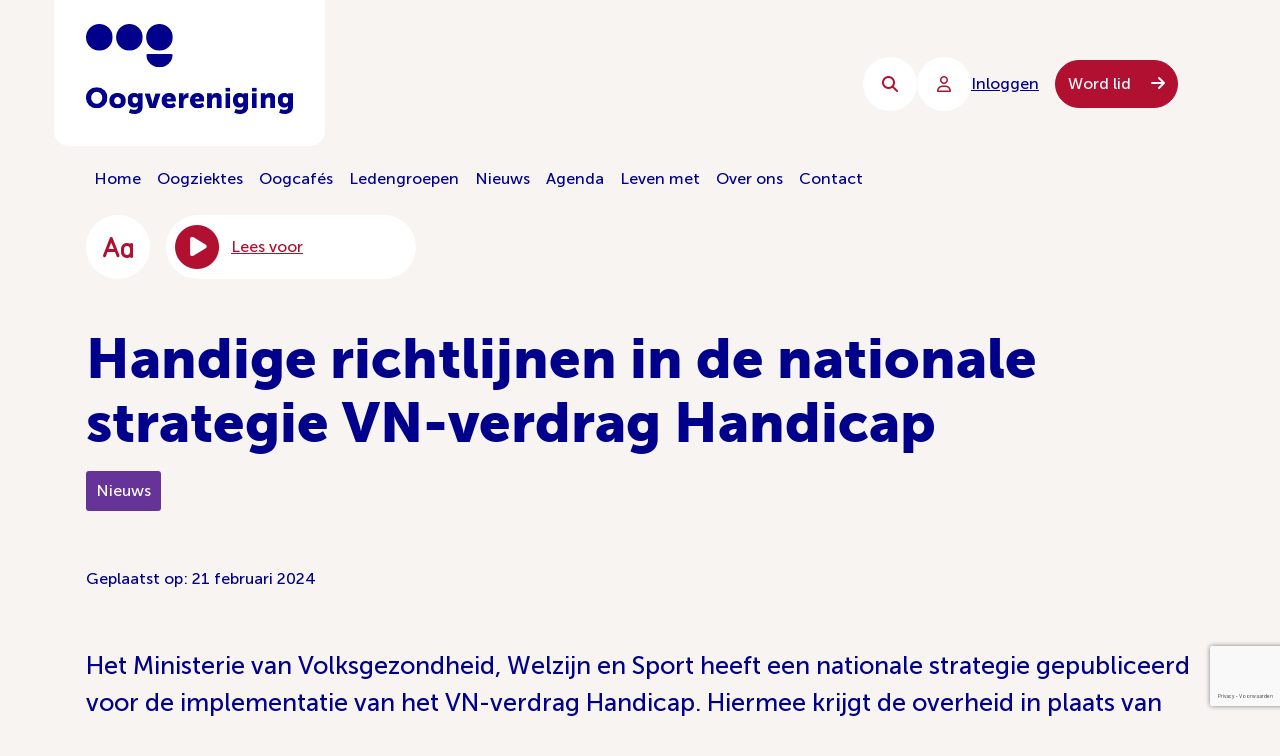

--- FILE ---
content_type: text/html; charset=UTF-8
request_url: https://www.oogvereniging.nl/nieuws/nationale-strategie-vn-verdrag-handicap/
body_size: 68015
content:

<!DOCTYPE html>
<html dir="ltr" lang="nl-NL" prefix="og: https://ogp.me/ns#">

<head> <script type="text/javascript">
/* <![CDATA[ */
var gform;gform||(document.addEventListener("gform_main_scripts_loaded",function(){gform.scriptsLoaded=!0}),document.addEventListener("gform/theme/scripts_loaded",function(){gform.themeScriptsLoaded=!0}),window.addEventListener("DOMContentLoaded",function(){gform.domLoaded=!0}),gform={domLoaded:!1,scriptsLoaded:!1,themeScriptsLoaded:!1,isFormEditor:()=>"function"==typeof InitializeEditor,callIfLoaded:function(o){return!(!gform.domLoaded||!gform.scriptsLoaded||!gform.themeScriptsLoaded&&!gform.isFormEditor()||(gform.isFormEditor()&&console.warn("The use of gform.initializeOnLoaded() is deprecated in the form editor context and will be removed in Gravity Forms 3.1."),o(),0))},initializeOnLoaded:function(o){gform.callIfLoaded(o)||(document.addEventListener("gform_main_scripts_loaded",()=>{gform.scriptsLoaded=!0,gform.callIfLoaded(o)}),document.addEventListener("gform/theme/scripts_loaded",()=>{gform.themeScriptsLoaded=!0,gform.callIfLoaded(o)}),window.addEventListener("DOMContentLoaded",()=>{gform.domLoaded=!0,gform.callIfLoaded(o)}))},hooks:{action:{},filter:{}},addAction:function(o,r,e,t){gform.addHook("action",o,r,e,t)},addFilter:function(o,r,e,t){gform.addHook("filter",o,r,e,t)},doAction:function(o){gform.doHook("action",o,arguments)},applyFilters:function(o){return gform.doHook("filter",o,arguments)},removeAction:function(o,r){gform.removeHook("action",o,r)},removeFilter:function(o,r,e){gform.removeHook("filter",o,r,e)},addHook:function(o,r,e,t,n){null==gform.hooks[o][r]&&(gform.hooks[o][r]=[]);var d=gform.hooks[o][r];null==n&&(n=r+"_"+d.length),gform.hooks[o][r].push({tag:n,callable:e,priority:t=null==t?10:t})},doHook:function(r,o,e){var t;if(e=Array.prototype.slice.call(e,1),null!=gform.hooks[r][o]&&((o=gform.hooks[r][o]).sort(function(o,r){return o.priority-r.priority}),o.forEach(function(o){"function"!=typeof(t=o.callable)&&(t=window[t]),"action"==r?t.apply(null,e):e[0]=t.apply(null,e)})),"filter"==r)return e[0]},removeHook:function(o,r,t,n){var e;null!=gform.hooks[o][r]&&(e=(e=gform.hooks[o][r]).filter(function(o,r,e){return!!(null!=n&&n!=o.tag||null!=t&&t!=o.priority)}),gform.hooks[o][r]=e)}});
/* ]]> */
</script>


    <meta charset="UTF-8"></meta><meta name="viewport" content="width=device-width, initial-scale=1, shrink-to-fit=no"></meta>	<style>img:is([sizes="auto" i], [sizes^="auto," i]) { contain-intrinsic-size: 3000px 1500px }</style>
	
		<!-- All in One SEO 4.9.2 - aioseo.com -->
	<meta name="robots" content="max-image-preview:large" />
	<link rel="canonical" href="https://www.oogvereniging.nl/nieuws/nationale-strategie-vn-verdrag-handicap/" />
	<meta name="generator" content="All in One SEO (AIOSEO) 4.9.2" />
		<meta property="og:locale" content="nl_NL" />
		<meta property="og:site_name" content="Oogvereniging -" />
		<meta property="og:type" content="article" />
		<meta property="og:title" content="Handige richtlijnen in de nationale strategie VN-verdrag Handicap - Oogvereniging" />
		<meta property="og:url" content="https://www.oogvereniging.nl/nieuws/nationale-strategie-vn-verdrag-handicap/" />
		<meta property="article:published_time" content="2024-02-21T13:17:22+00:00" />
		<meta property="article:modified_time" content="2024-02-21T13:17:23+00:00" />
		<meta name="twitter:card" content="summary_large_image" />
		<meta name="twitter:title" content="Handige richtlijnen in de nationale strategie VN-verdrag Handicap - Oogvereniging" />
		<script type="application/ld+json" class="aioseo-schema">
			{"@context":"https:\/\/schema.org","@graph":[{"@type":"BreadcrumbList","@id":"https:\/\/www.oogvereniging.nl\/nieuws\/nationale-strategie-vn-verdrag-handicap\/#breadcrumblist","itemListElement":[{"@type":"ListItem","@id":"https:\/\/www.oogvereniging.nl#listItem","position":1,"name":"Home","item":"https:\/\/www.oogvereniging.nl","nextItem":{"@type":"ListItem","@id":"https:\/\/www.oogvereniging.nl\/nieuws\/#listItem","name":"Nieuws"}},{"@type":"ListItem","@id":"https:\/\/www.oogvereniging.nl\/nieuws\/#listItem","position":2,"name":"Nieuws","item":"https:\/\/www.oogvereniging.nl\/nieuws\/","nextItem":{"@type":"ListItem","@id":"https:\/\/www.oogvereniging.nl\/nieuws\/nationale-strategie-vn-verdrag-handicap\/#listItem","name":"Handige richtlijnen in de nationale strategie VN-verdrag Handicap"},"previousItem":{"@type":"ListItem","@id":"https:\/\/www.oogvereniging.nl#listItem","name":"Home"}},{"@type":"ListItem","@id":"https:\/\/www.oogvereniging.nl\/nieuws\/nationale-strategie-vn-verdrag-handicap\/#listItem","position":3,"name":"Handige richtlijnen in de nationale strategie VN-verdrag Handicap","previousItem":{"@type":"ListItem","@id":"https:\/\/www.oogvereniging.nl\/nieuws\/#listItem","name":"Nieuws"}}]},{"@type":"Organization","@id":"https:\/\/www.oogvereniging.nl\/#organization","name":"Oogvereniging","url":"https:\/\/www.oogvereniging.nl\/"},{"@type":"WebPage","@id":"https:\/\/www.oogvereniging.nl\/nieuws\/nationale-strategie-vn-verdrag-handicap\/#webpage","url":"https:\/\/www.oogvereniging.nl\/nieuws\/nationale-strategie-vn-verdrag-handicap\/","name":"Handige richtlijnen in de nationale strategie VN-verdrag Handicap - Oogvereniging","inLanguage":"nl-NL","isPartOf":{"@id":"https:\/\/www.oogvereniging.nl\/#website"},"breadcrumb":{"@id":"https:\/\/www.oogvereniging.nl\/nieuws\/nationale-strategie-vn-verdrag-handicap\/#breadcrumblist"},"image":{"@type":"ImageObject","url":"https:\/\/www.oogvereniging.nl\/wp-content\/uploads\/2024\/02\/VN-verdrag-handicap-1.png","@id":"https:\/\/www.oogvereniging.nl\/nieuws\/nationale-strategie-vn-verdrag-handicap\/#mainImage","width":612,"height":434,"caption":"Een man met een zonnebril en blindenstok praat op een bijeenkomst met een vrouw"},"primaryImageOfPage":{"@id":"https:\/\/www.oogvereniging.nl\/nieuws\/nationale-strategie-vn-verdrag-handicap\/#mainImage"},"datePublished":"2024-02-21T15:17:22+02:00","dateModified":"2024-02-21T15:17:23+02:00"},{"@type":"WebSite","@id":"https:\/\/www.oogvereniging.nl\/#website","url":"https:\/\/www.oogvereniging.nl\/","name":"Oogvereniging","inLanguage":"nl-NL","publisher":{"@id":"https:\/\/www.oogvereniging.nl\/#organization"}}]}
		</script>
		<!-- All in One SEO -->

<script id="cookieyes" type="text/javascript" src="https://cdn-cookieyes.com/client_data/9e5bb47cf7b74f76d6c4b0cd/script.js"></script>
<!-- Google Tag Manager for WordPress by gtm4wp.com -->
<script data-cfasync="false" data-pagespeed-no-defer>
	var gtm4wp_datalayer_name = "dataLayer";
	var dataLayer = dataLayer || [];
</script>
<!-- End Google Tag Manager for WordPress by gtm4wp.com -->
	<!-- This site is optimized with the Yoast SEO Premium plugin v26.8 (Yoast SEO v26.8) - https://yoast.com/product/yoast-seo-premium-wordpress/ -->
	<title>Handige richtlijnen in de nationale strategie VN-verdrag Handicap - Oogvereniging</title>
	<meta name="description" content="Het Ministerie van VWS heeft een nationale strategie gepubliceerd voor de implementatie van het VN-verdrag Handicap." />
	<link rel="canonical" href="https://www.oogvereniging.nl/nieuws/nationale-strategie-vn-verdrag-handicap/" />
	<meta property="og:locale" content="nl_NL" />
	<meta property="og:type" content="article" />
	<meta property="og:title" content="Handige richtlijnen in de nationale strategie VN-verdrag Handicap" />
	<meta property="og:description" content="Het Ministerie van VWS heeft een nationale strategie gepubliceerd voor de implementatie van het VN-verdrag Handicap." />
	<meta property="og:url" content="https://www.oogvereniging.nl/nieuws/nationale-strategie-vn-verdrag-handicap/" />
	<meta property="og:site_name" content="Oogvereniging" />
	<meta property="article:publisher" content="https://www.facebook.com/oogvereniging" />
	<meta property="article:modified_time" content="2024-02-21T13:17:23+00:00" />
	<meta property="og:image" content="https://www.oogvereniging.nl/wp-content/uploads/2024/02/VN-verdrag-handicap-1.png" />
	<meta property="og:image:width" content="612" />
	<meta property="og:image:height" content="434" />
	<meta property="og:image:type" content="image/png" />
	<meta name="twitter:card" content="summary_large_image" />
	<script type="application/ld+json" class="yoast-schema-graph">{"@context":"https://schema.org","@graph":[{"@type":"WebPage","@id":"https://www.oogvereniging.nl/nieuws/nationale-strategie-vn-verdrag-handicap/","url":"https://www.oogvereniging.nl/nieuws/nationale-strategie-vn-verdrag-handicap/","name":"Handige richtlijnen in de nationale strategie VN-verdrag Handicap - Oogvereniging","isPartOf":{"@id":"https://www.oogvereniging.nl/#website"},"primaryImageOfPage":{"@id":"https://www.oogvereniging.nl/nieuws/nationale-strategie-vn-verdrag-handicap/#primaryimage"},"image":{"@id":"https://www.oogvereniging.nl/nieuws/nationale-strategie-vn-verdrag-handicap/#primaryimage"},"thumbnailUrl":"https://www.oogvereniging.nl/wp-content/uploads/2024/02/VN-verdrag-handicap-1.png","datePublished":"2024-02-21T13:17:22+00:00","dateModified":"2024-02-21T13:17:23+00:00","description":"Het Ministerie van VWS heeft een nationale strategie gepubliceerd voor de implementatie van het VN-verdrag Handicap.","breadcrumb":{"@id":"https://www.oogvereniging.nl/nieuws/nationale-strategie-vn-verdrag-handicap/#breadcrumb"},"inLanguage":"nl-NL","potentialAction":[{"@type":"ReadAction","target":["https://www.oogvereniging.nl/nieuws/nationale-strategie-vn-verdrag-handicap/"]}]},{"@type":"ImageObject","inLanguage":"nl-NL","@id":"https://www.oogvereniging.nl/nieuws/nationale-strategie-vn-verdrag-handicap/#primaryimage","url":"https://www.oogvereniging.nl/wp-content/uploads/2024/02/VN-verdrag-handicap-1.png","contentUrl":"https://www.oogvereniging.nl/wp-content/uploads/2024/02/VN-verdrag-handicap-1.png","width":612,"height":434,"caption":"Een man met een zonnebril en blindenstok praat op een bijeenkomst met een vrouw"},{"@type":"BreadcrumbList","@id":"https://www.oogvereniging.nl/nieuws/nationale-strategie-vn-verdrag-handicap/#breadcrumb","itemListElement":[{"@type":"ListItem","position":1,"name":"Home","item":"https://www.oogvereniging.nl/"},{"@type":"ListItem","position":2,"name":"Nieuws","item":"https://www.oogvereniging.nl/nieuws/"},{"@type":"ListItem","position":3,"name":"Handige richtlijnen in de nationale strategie VN-verdrag Handicap"}]},{"@type":"WebSite","@id":"https://www.oogvereniging.nl/#website","url":"https://www.oogvereniging.nl/","name":"Oogvereniging","description":"","publisher":{"@id":"https://www.oogvereniging.nl/#organization"},"potentialAction":[{"@type":"SearchAction","target":{"@type":"EntryPoint","urlTemplate":"https://www.oogvereniging.nl/?s={search_term_string}"},"query-input":{"@type":"PropertyValueSpecification","valueRequired":true,"valueName":"search_term_string"}}],"inLanguage":"nl-NL"},{"@type":"Organization","@id":"https://www.oogvereniging.nl/#organization","name":"Oogvereniging","url":"https://www.oogvereniging.nl/","logo":{"@type":"ImageObject","inLanguage":"nl-NL","@id":"https://www.oogvereniging.nl/#/schema/logo/image/","url":"https://www.oogvereniging.nl/wp-content/uploads/2024/12/Logo_Oogvereniging_Limburg.jpg","contentUrl":"https://www.oogvereniging.nl/wp-content/uploads/2024/12/Logo_Oogvereniging_Limburg.jpg","width":1500,"height":956,"caption":"Oogvereniging"},"image":{"@id":"https://www.oogvereniging.nl/#/schema/logo/image/"},"sameAs":["https://www.facebook.com/oogvereniging","https://www.instagram.com/oogvereniging/","https://www.youtube.com/channel/UCtLO8DCZuHOiHIXBuanf_NA","https://www.linkedin.com/company/oogvereniging"]}]}</script>
	<!-- / Yoast SEO Premium plugin. -->


<link rel='dns-prefetch' href='//www.googletagmanager.com' />
<style id='classic-theme-styles-inline-css' type='text/css'>
/*! This file is auto-generated */
.wp-block-button__link{color:#fff;background-color:#32373c;border-radius:9999px;box-shadow:none;text-decoration:none;padding:calc(.667em + 2px) calc(1.333em + 2px);font-size:1.125em}.wp-block-file__button{background:#32373c;color:#fff;text-decoration:none}
</style>
<link rel='stylesheet' id='aioseo/css/src/vue/standalone/blocks/table-of-contents/global.scss-css' href='https://www.oogvereniging.nl/wp-content/plugins/all-in-one-seo-pack/dist/Lite/assets/css/table-of-contents/global.e90f6d47.css?ver=4.9.2' type='text/css' media='all' />
<style id='global-styles-inline-css' type='text/css'>
:root{--wp--preset--aspect-ratio--square: 1;--wp--preset--aspect-ratio--4-3: 4/3;--wp--preset--aspect-ratio--3-4: 3/4;--wp--preset--aspect-ratio--3-2: 3/2;--wp--preset--aspect-ratio--2-3: 2/3;--wp--preset--aspect-ratio--16-9: 16/9;--wp--preset--aspect-ratio--9-16: 9/16;--wp--preset--color--black: #000000;--wp--preset--color--cyan-bluish-gray: #abb8c3;--wp--preset--color--white: #ffffff;--wp--preset--color--pale-pink: #f78da7;--wp--preset--color--vivid-red: #cf2e2e;--wp--preset--color--luminous-vivid-orange: #ff6900;--wp--preset--color--luminous-vivid-amber: #fcb900;--wp--preset--color--light-green-cyan: #7bdcb5;--wp--preset--color--vivid-green-cyan: #00d084;--wp--preset--color--pale-cyan-blue: #8ed1fc;--wp--preset--color--vivid-cyan-blue: #0693e3;--wp--preset--color--vivid-purple: #9b51e0;--wp--preset--gradient--vivid-cyan-blue-to-vivid-purple: linear-gradient(135deg,rgba(6,147,227,1) 0%,rgb(155,81,224) 100%);--wp--preset--gradient--light-green-cyan-to-vivid-green-cyan: linear-gradient(135deg,rgb(122,220,180) 0%,rgb(0,208,130) 100%);--wp--preset--gradient--luminous-vivid-amber-to-luminous-vivid-orange: linear-gradient(135deg,rgba(252,185,0,1) 0%,rgba(255,105,0,1) 100%);--wp--preset--gradient--luminous-vivid-orange-to-vivid-red: linear-gradient(135deg,rgba(255,105,0,1) 0%,rgb(207,46,46) 100%);--wp--preset--gradient--very-light-gray-to-cyan-bluish-gray: linear-gradient(135deg,rgb(238,238,238) 0%,rgb(169,184,195) 100%);--wp--preset--gradient--cool-to-warm-spectrum: linear-gradient(135deg,rgb(74,234,220) 0%,rgb(151,120,209) 20%,rgb(207,42,186) 40%,rgb(238,44,130) 60%,rgb(251,105,98) 80%,rgb(254,248,76) 100%);--wp--preset--gradient--blush-light-purple: linear-gradient(135deg,rgb(255,206,236) 0%,rgb(152,150,240) 100%);--wp--preset--gradient--blush-bordeaux: linear-gradient(135deg,rgb(254,205,165) 0%,rgb(254,45,45) 50%,rgb(107,0,62) 100%);--wp--preset--gradient--luminous-dusk: linear-gradient(135deg,rgb(255,203,112) 0%,rgb(199,81,192) 50%,rgb(65,88,208) 100%);--wp--preset--gradient--pale-ocean: linear-gradient(135deg,rgb(255,245,203) 0%,rgb(182,227,212) 50%,rgb(51,167,181) 100%);--wp--preset--gradient--electric-grass: linear-gradient(135deg,rgb(202,248,128) 0%,rgb(113,206,126) 100%);--wp--preset--gradient--midnight: linear-gradient(135deg,rgb(2,3,129) 0%,rgb(40,116,252) 100%);--wp--preset--font-size--small: 13px;--wp--preset--font-size--medium: 20px;--wp--preset--font-size--large: 36px;--wp--preset--font-size--x-large: 42px;--wp--preset--spacing--20: 0.44rem;--wp--preset--spacing--30: 0.67rem;--wp--preset--spacing--40: 1rem;--wp--preset--spacing--50: 1.5rem;--wp--preset--spacing--60: 2.25rem;--wp--preset--spacing--70: 3.38rem;--wp--preset--spacing--80: 5.06rem;--wp--preset--shadow--natural: 6px 6px 9px rgba(0, 0, 0, 0.2);--wp--preset--shadow--deep: 12px 12px 50px rgba(0, 0, 0, 0.4);--wp--preset--shadow--sharp: 6px 6px 0px rgba(0, 0, 0, 0.2);--wp--preset--shadow--outlined: 6px 6px 0px -3px rgba(255, 255, 255, 1), 6px 6px rgba(0, 0, 0, 1);--wp--preset--shadow--crisp: 6px 6px 0px rgba(0, 0, 0, 1);}:where(.is-layout-flex){gap: 0.5em;}:where(.is-layout-grid){gap: 0.5em;}body .is-layout-flex{display: flex;}.is-layout-flex{flex-wrap: wrap;align-items: center;}.is-layout-flex > :is(*, div){margin: 0;}body .is-layout-grid{display: grid;}.is-layout-grid > :is(*, div){margin: 0;}:where(.wp-block-columns.is-layout-flex){gap: 2em;}:where(.wp-block-columns.is-layout-grid){gap: 2em;}:where(.wp-block-post-template.is-layout-flex){gap: 1.25em;}:where(.wp-block-post-template.is-layout-grid){gap: 1.25em;}.has-black-color{color: var(--wp--preset--color--black) !important;}.has-cyan-bluish-gray-color{color: var(--wp--preset--color--cyan-bluish-gray) !important;}.has-white-color{color: var(--wp--preset--color--white) !important;}.has-pale-pink-color{color: var(--wp--preset--color--pale-pink) !important;}.has-vivid-red-color{color: var(--wp--preset--color--vivid-red) !important;}.has-luminous-vivid-orange-color{color: var(--wp--preset--color--luminous-vivid-orange) !important;}.has-luminous-vivid-amber-color{color: var(--wp--preset--color--luminous-vivid-amber) !important;}.has-light-green-cyan-color{color: var(--wp--preset--color--light-green-cyan) !important;}.has-vivid-green-cyan-color{color: var(--wp--preset--color--vivid-green-cyan) !important;}.has-pale-cyan-blue-color{color: var(--wp--preset--color--pale-cyan-blue) !important;}.has-vivid-cyan-blue-color{color: var(--wp--preset--color--vivid-cyan-blue) !important;}.has-vivid-purple-color{color: var(--wp--preset--color--vivid-purple) !important;}.has-black-background-color{background-color: var(--wp--preset--color--black) !important;}.has-cyan-bluish-gray-background-color{background-color: var(--wp--preset--color--cyan-bluish-gray) !important;}.has-white-background-color{background-color: var(--wp--preset--color--white) !important;}.has-pale-pink-background-color{background-color: var(--wp--preset--color--pale-pink) !important;}.has-vivid-red-background-color{background-color: var(--wp--preset--color--vivid-red) !important;}.has-luminous-vivid-orange-background-color{background-color: var(--wp--preset--color--luminous-vivid-orange) !important;}.has-luminous-vivid-amber-background-color{background-color: var(--wp--preset--color--luminous-vivid-amber) !important;}.has-light-green-cyan-background-color{background-color: var(--wp--preset--color--light-green-cyan) !important;}.has-vivid-green-cyan-background-color{background-color: var(--wp--preset--color--vivid-green-cyan) !important;}.has-pale-cyan-blue-background-color{background-color: var(--wp--preset--color--pale-cyan-blue) !important;}.has-vivid-cyan-blue-background-color{background-color: var(--wp--preset--color--vivid-cyan-blue) !important;}.has-vivid-purple-background-color{background-color: var(--wp--preset--color--vivid-purple) !important;}.has-black-border-color{border-color: var(--wp--preset--color--black) !important;}.has-cyan-bluish-gray-border-color{border-color: var(--wp--preset--color--cyan-bluish-gray) !important;}.has-white-border-color{border-color: var(--wp--preset--color--white) !important;}.has-pale-pink-border-color{border-color: var(--wp--preset--color--pale-pink) !important;}.has-vivid-red-border-color{border-color: var(--wp--preset--color--vivid-red) !important;}.has-luminous-vivid-orange-border-color{border-color: var(--wp--preset--color--luminous-vivid-orange) !important;}.has-luminous-vivid-amber-border-color{border-color: var(--wp--preset--color--luminous-vivid-amber) !important;}.has-light-green-cyan-border-color{border-color: var(--wp--preset--color--light-green-cyan) !important;}.has-vivid-green-cyan-border-color{border-color: var(--wp--preset--color--vivid-green-cyan) !important;}.has-pale-cyan-blue-border-color{border-color: var(--wp--preset--color--pale-cyan-blue) !important;}.has-vivid-cyan-blue-border-color{border-color: var(--wp--preset--color--vivid-cyan-blue) !important;}.has-vivid-purple-border-color{border-color: var(--wp--preset--color--vivid-purple) !important;}.has-vivid-cyan-blue-to-vivid-purple-gradient-background{background: var(--wp--preset--gradient--vivid-cyan-blue-to-vivid-purple) !important;}.has-light-green-cyan-to-vivid-green-cyan-gradient-background{background: var(--wp--preset--gradient--light-green-cyan-to-vivid-green-cyan) !important;}.has-luminous-vivid-amber-to-luminous-vivid-orange-gradient-background{background: var(--wp--preset--gradient--luminous-vivid-amber-to-luminous-vivid-orange) !important;}.has-luminous-vivid-orange-to-vivid-red-gradient-background{background: var(--wp--preset--gradient--luminous-vivid-orange-to-vivid-red) !important;}.has-very-light-gray-to-cyan-bluish-gray-gradient-background{background: var(--wp--preset--gradient--very-light-gray-to-cyan-bluish-gray) !important;}.has-cool-to-warm-spectrum-gradient-background{background: var(--wp--preset--gradient--cool-to-warm-spectrum) !important;}.has-blush-light-purple-gradient-background{background: var(--wp--preset--gradient--blush-light-purple) !important;}.has-blush-bordeaux-gradient-background{background: var(--wp--preset--gradient--blush-bordeaux) !important;}.has-luminous-dusk-gradient-background{background: var(--wp--preset--gradient--luminous-dusk) !important;}.has-pale-ocean-gradient-background{background: var(--wp--preset--gradient--pale-ocean) !important;}.has-electric-grass-gradient-background{background: var(--wp--preset--gradient--electric-grass) !important;}.has-midnight-gradient-background{background: var(--wp--preset--gradient--midnight) !important;}.has-small-font-size{font-size: var(--wp--preset--font-size--small) !important;}.has-medium-font-size{font-size: var(--wp--preset--font-size--medium) !important;}.has-large-font-size{font-size: var(--wp--preset--font-size--large) !important;}.has-x-large-font-size{font-size: var(--wp--preset--font-size--x-large) !important;}
:where(.wp-block-post-template.is-layout-flex){gap: 1.25em;}:where(.wp-block-post-template.is-layout-grid){gap: 1.25em;}
:where(.wp-block-columns.is-layout-flex){gap: 2em;}:where(.wp-block-columns.is-layout-grid){gap: 2em;}
:root :where(.wp-block-pullquote){font-size: 1.5em;line-height: 1.6;}
</style>
<link rel='stylesheet' id='mailcamp-css' href='https://www.oogvereniging.nl/wp-content/plugins/mailcamp/public/css/mailcamp-public.css?ver=1.6.5' type='text/css' media='all' />
<link rel='stylesheet' id='styles-css' href='https://www.oogvereniging.nl/wp-content/themes/socialbrothers/dist/styles.css?ver=1757320085' type='text/css' media='all' />
<script type="text/javascript" src="https://www.oogvereniging.nl/wp-includes/js/jquery/jquery.min.js?ver=3.7.1" id="jquery-core-js"></script>
<script type="text/javascript" src="https://www.oogvereniging.nl/wp-includes/js/jquery/jquery-migrate.min.js?ver=3.4.1" id="jquery-migrate-js"></script>
<script type="text/javascript" src="https://www.oogvereniging.nl/wp-content/plugins/mailcamp/public/js/mailcamp-public.js?ver=1.6.5" id="mailcamp-js"></script>

<!-- Google tag (gtag.js) snippet toegevoegd door Site Kit -->
<!-- Google Analytics snippet toegevoegd door Site Kit -->
<script type="text/javascript" src="https://www.googletagmanager.com/gtag/js?id=G-SKWTWN92XK" id="google_gtagjs-js" async></script>
<script type="text/javascript" id="google_gtagjs-js-after">
/* <![CDATA[ */
window.dataLayer = window.dataLayer || [];function gtag(){dataLayer.push(arguments);}
gtag("set","linker",{"domains":["www.oogvereniging.nl"]});
gtag("js", new Date());
gtag("set", "developer_id.dZTNiMT", true);
gtag("config", "G-SKWTWN92XK", {"googlesitekit_post_type":"nieuws"});
 window._googlesitekit = window._googlesitekit || {}; window._googlesitekit.throttledEvents = []; window._googlesitekit.gtagEvent = (name, data) => { var key = JSON.stringify( { name, data } ); if ( !! window._googlesitekit.throttledEvents[ key ] ) { return; } window._googlesitekit.throttledEvents[ key ] = true; setTimeout( () => { delete window._googlesitekit.throttledEvents[ key ]; }, 5 ); gtag( "event", name, { ...data, event_source: "site-kit" } ); }; 
/* ]]> */
</script>
<meta name="generator" content="Site Kit by Google 1.171.0" />
<!-- Google Tag Manager for WordPress by gtm4wp.com -->
<!-- GTM Container placement set to automatic -->
<script data-cfasync="false" data-pagespeed-no-defer>
	var dataLayer_content = {"pagePostType":"nieuws","pagePostType2":"single-nieuws","pagePostAuthor":"Marianne Resoort"};
	dataLayer.push( dataLayer_content );
</script>
<script data-cfasync="false" data-pagespeed-no-defer>
(function(w,d,s,l,i){w[l]=w[l]||[];w[l].push({'gtm.start':
new Date().getTime(),event:'gtm.js'});var f=d.getElementsByTagName(s)[0],
j=d.createElement(s),dl=l!='dataLayer'?'&l='+l:'';j.async=true;j.src=
'//www.googletagmanager.com/gtm.js?id='+i+dl;f.parentNode.insertBefore(j,f);
})(window,document,'script','dataLayer','GTM-KF5W2MS');
</script>
<!-- End Google Tag Manager for WordPress by gtm4wp.com -->
<!-- Google AdSense meta tags toegevoegd door Site Kit -->
<meta name="google-adsense-platform-account" content="ca-host-pub-2644536267352236">
<meta name="google-adsense-platform-domain" content="sitekit.withgoogle.com">
<!-- Einde Google AdSense meta tags toegevoegd door Site Kit -->
<link rel="icon" href="https://www.oogvereniging.nl/wp-content/uploads/2022/10/cropped-group-2@3x-32x32.png" sizes="32x32" />
<link rel="icon" href="https://www.oogvereniging.nl/wp-content/uploads/2022/10/cropped-group-2@3x-192x192.png" sizes="192x192" />
<link rel="apple-touch-icon" href="https://www.oogvereniging.nl/wp-content/uploads/2022/10/cropped-group-2@3x-180x180.png" />
<meta name="msapplication-TileImage" content="https://www.oogvereniging.nl/wp-content/uploads/2022/10/cropped-group-2@3x-270x270.png" />
		<style type="text/css" id="wp-custom-css">
			.cky-revisit-bottom-left {
	display: none !important;
}		</style>
		    <script src="https://cdn-eu.readspeaker.com/script/7114/webReader/webReader.js?pids=wr" type="text/javascript" id="rs_req_Init"></script>

    <meta name="google-site-verification" content="O1yZI7_Nqx5uKUqdYGRCDL7vAQr6-7AkObWlhRTLnWY" />

</head>

<body class="wp-singular nieuws-template-default single single-nieuws postid-36672 wp-theme-socialbrothers">

    
<header class="header">
    <div class="header__navigation">
        <div class="header__menu" data-back="Terug naar hoofdmenu">
            <div class="header__mobile-login">
                
<a href="https://www.oogvereniging.nl/login/" class="login-button" aria-label="Inloggen">
    <span class="round-button login-button__icon">
        <i class="fa-solid fa-user"></i>
    </span>
    Inloggen</a>
                <div class="header__mobile-options">
                    <button aria-label="Zoeken" class="round-button header__search round-button--sm">
                        <i class="fa-solid fa-magnifying-glass"></i>
                    </button>
                    <button id="dropdown-toggle" class="round-button round-button--blue header__toggler" aria-label="Menu sluiten">
                        <i class="fa-solid fa-bars"></i>
                        <i class="fa-solid fa-xmark"></i>
                    </button>
                </div>
            </div>
            <ul class="menu menu--mobile"><li id="menu__item--33" class="menu__item menu__item--type-post_type menu__item--object-page menu__item--home menu__item--33"><a href="https://www.oogvereniging.nl/"class="menu__link">Home</a></li>
<li id="menu__item--40" class="menu__item menu__item--type-post_type menu__item--object-page menu__item--40"><a href="https://www.oogvereniging.nl/oogziektes/"class="menu__link">Oogziektes</a></li>
<li id="menu__item--42358" class="menu__item menu__item--type-post_type menu__item--object-page menu__item--42358"><a href="https://www.oogvereniging.nl/oogcafes/"class="menu__link">Oogcafés</a></li>
<li id="menu__item--36662" class="menu__item menu__item--type-custom menu__item--object-custom menu__item--36662"><a href="https://www.oogvereniging.nl/ledengroepen/"class="menu__link">Ledengroepen</a></li>
<li id="menu__item--27769" class="menu__item menu__item--type-custom menu__item--object-custom menu__item--27769"><a href="/nieuws"class="menu__link">Nieuws</a></li>
<li id="menu__item--34" class="menu__item menu__item--type-post_type menu__item--object-page menu__item--34"><a href="https://www.oogvereniging.nl/agenda/"class="menu__link">Agenda</a></li>
<li id="menu__item--37" class="menu__item menu__item--type-post_type menu__item--object-page menu__item--37"><a href="https://www.oogvereniging.nl/leven-met/"class="menu__link">Leven met</a></li>
<li id="menu__item--35082" class="menu__item menu__item--type-post_type menu__item--object-page menu__item--35082"><a href="https://www.oogvereniging.nl/over-ons/"class="menu__link">Over ons</a></li>
<li id="menu__item--35" class="menu__item menu__item--type-post_type menu__item--object-page menu__item--35"><a href="https://www.oogvereniging.nl/contact/"class="menu__link">Contact</a></li>
</ul>                            <div class="header__new">
                    <a href="https://www.oogvereniging.nl/lid-worden/" class="new-members btn btn--red btn--radius-lg btn--md">
                        Word lid <i class="fa-solid fa-arrow-right"></i>
                    </a>
                </div>
                    </div>
    </div>
    <div class="header__wrapper">
        <a href="https://www.oogvereniging.nl" class="header__brand">
            <div class="header__logo-wrapper">
                <img src="https://www.oogvereniging.nl/wp-content/themes/socialbrothers/assets/logo.svg" alt="Oogvereniging" class="header__logo">
            </div>
        </a>

        <a href="#read-content" class="header__skip-link" role="link" aria-label="Naar de inhoud">
            Naar de inhoud        </a>

        <div class="header__options">
            <button aria-label="Zoeken" class="round-button header__search round-button--sm">
                <i class="fa-solid fa-magnifying-glass"></i>
            </button>
            
                                    <a href="https://www.oogvereniging.nl/login/" class="login-button header__h-desk">
                        <div class="round-button round-button--sm">
                            <i class="fa-regular fa-user"></i>
                        </div>

                        <span class="login-button__text">

                            Inloggen                        </span>
                    </a>
                
                                    <div class="header__new header__h-desk">
                        <a href="https://www.oogvereniging.nl/lid-worden/" class="new-members btn btn--red btn--radius-lg btn--md">
                            Word lid <i class="fa-solid fa-arrow-right"></i>
                        </a>
                    </div>
                
            
            <button id="menu-toggle" class="round-button round-button--blue header__toggler" aria-label="Menu">
                <i class="fa-solid fa-bars"></i>
                <i class="fa-solid fa-xmark"></i>
            </button>
        </div>

    </div>
    <div class="container">
        <div class="header__desktop-menu">
            <ul class="menu menu--horizontal"><li class="menu__item menu__item--type-post_type menu__item--object-page menu__item--home menu__item--33"><a href="https://www.oogvereniging.nl/"class="menu__link">Home</a></li>
<li class="menu__item menu__item--type-post_type menu__item--object-page menu__item--40"><a href="https://www.oogvereniging.nl/oogziektes/"class="menu__link">Oogziektes</a></li>
<li class="menu__item menu__item--type-post_type menu__item--object-page menu__item--42358"><a href="https://www.oogvereniging.nl/oogcafes/"class="menu__link">Oogcafés</a></li>
<li class="menu__item menu__item--type-custom menu__item--object-custom menu__item--36662"><a href="https://www.oogvereniging.nl/ledengroepen/"class="menu__link">Ledengroepen</a></li>
<li class="menu__item menu__item--type-custom menu__item--object-custom menu__item--27769"><a href="/nieuws"class="menu__link">Nieuws</a></li>
<li class="menu__item menu__item--type-post_type menu__item--object-page menu__item--34"><a href="https://www.oogvereniging.nl/agenda/"class="menu__link">Agenda</a></li>
<li class="menu__item menu__item--type-post_type menu__item--object-page menu__item--37"><a href="https://www.oogvereniging.nl/leven-met/"class="menu__link">Leven met</a></li>
<li class="menu__item menu__item--type-post_type menu__item--object-page menu__item--35082"><a href="https://www.oogvereniging.nl/over-ons/"class="menu__link">Over ons</a></li>
<li class="menu__item menu__item--type-post_type menu__item--object-page menu__item--35"><a href="https://www.oogvereniging.nl/contact/"class="menu__link">Contact</a></li>
</ul>        </div>
        <div id="header-accessibility" class="header__accessibility">
            <div class="header__searchbar">
                <form method="get" class="searchform" action="https://www.oogvereniging.nl/">
    <input class="searchform__search" type="text" name="s" id="s" placeholder="Waar ben je naar op zoek" value="" />
    <button class="btn btn--primary searchform__button" aria-label="Zoeken">
        <i class="far fa-search"></i>
    </button>
</form>
            </div>
            <button aria-label="toegankelijkheidsopties" class="view-accessibility round-button round-button--lg">
                <i class="fa-solid fa-font-case"></i>
            </button>

            <button class="page-player">
    <i class="fa-solid fa-circle-play page-player__icon"></i>
    <span class="page-player__text">
        Lees voor    </span>
</button>


<div id="readspeaker_button1" class="rs_skip rsbtn rs_preserve read-player">
    <a rel="nofollow" class="rsbtn_play" accesskey="L" title="Laat de tekst voorlezen met ReadSpeaker" href="https://app-eu.readspeaker.com/cgi-bin/rsent?customerid=7114&amp;lang=nl_nl&amp;readid=read-content">
        <span class="rsbtn_left rsimg rspart"><span class="rsbtn_text"><span>Lees voor</span></span></span>
        <span class="rsbtn_right rsimg rsplay rspart"></span>
    </a>
</div>
        </div>
    </div>
    <div class="accessibility-menu">
        <div class="container">
            <div class="accessibility-menu__inner">
                <div id="text-adjustor" class="text-adjustor">
                    <span>Tekst grootte</span>
                    <button aria-label="Tekst groter" class="plus round-button">
                        +
                    </button>
                    <button aria-label="Tekst kleiner" class="minus round-button">
                        -
                    </button>
                </div>
                <button aria-label="Zwart wit" id="black-white" class="btn btn--red">
                    <span>
                        Zwart wit                    </span>
                    <span class="d-none">
                        Kleur                    </span>
                </button>
            </div>
        </div>
    </div>
</header>

<main id="read-content" class="body">

<div class="nieuws-single">
    <div class="container">

        <div class="row">
            <div class="col-12">
                <div class="single-head">

    <h1 class="single-head__title">Handige richtlijnen in de nationale strategie VN-verdrag Handicap</h1>
    <div class="single-head__tags">
                    <div class="single-head__terms">
                                    <div class="single-head__term">Nieuws</div>

                            </div>
        
            </div>

            <span class="single-head__date">Geplaatst op: 21 februari 2024</span>
    
    
</div>            </div>
        </div>
    </div>
</div>

<div class="nieuws-single__content">
            
<section id="" class="grote-tekst background-pampas">
    <div class="container">
        <div class="row">
            <div class="col-12">
                <p class="grote-tekst__text">Het Ministerie van Volksgezondheid, Welzijn en Sport heeft een nationale strategie gepubliceerd voor de implementatie van het VN-verdrag Handicap. Hiermee krijgt de overheid in plaats van alleen een inspanningsverplichting nu ook een uitvoeringsverplichting.  Het document geeft handvatten voor iedereen die zich inzet voor en bezighoudt met de belangen van mensen met een (visuele) beperking. De Oogvereniging ziet hierin een belangrijke stap in de goede richting van een inclusieve samenleving.</p>
            </div>
        </div>
    </div>
</section>

                <section id="" class="inserted-featured-image mt-5 mb-5">
                    <div class="container">
                        <div class="single-head__img"><img fetchpriority="high" decoding="async" width="612" height="434" src="https://www.oogvereniging.nl/wp-content/uploads/2024/02/VN-verdrag-handicap-1.png" class="attachment-post-thumbnail size-post-thumbnail wp-post-image" alt="Een man met een zonnebril en blindenstok praat op een bijeenkomst met een vrouw" srcset="https://www.oogvereniging.nl/wp-content/uploads/2024/02/VN-verdrag-handicap-1.png 612w, https://www.oogvereniging.nl/wp-content/uploads/2024/02/VN-verdrag-handicap-1-300x213.png 300w" sizes="(max-width: 612px) 100vw, 612px" /></div>
                    </div>
                </section>
            


<section id="" class="content background-pampas">
    <div class="container">
        <div class="row">
            <div class="col-12">

                <div class="content__text">
                    <h2>Over het VN-verdrag Handicap</h2>
<p>Nederland heeft zich in 2016 gebonden aan het VN-verdrag Handicap. Hierdoor is de overheid verplicht om de rechten die hieruit voortvloeien waar te maken. Denk bijvoorbeeld aan het recht op onderwijs of het recht op een passende woning. Het VN-verdrag Handicap legt de focus op inclusie en de toegankelijkheid van de samenleving. In het verdrag gaat men ervanuit dat niet de beperking het probleem is, maar de manier waarop de samenleving is ingericht.</p>
<h2>Praktische handvatten voor een inclusieve en toegankelijke samenleving</h2>
<p>In de nationale strategie staan praktische richtlijnen om de maatschappij zo in te richten dat iedereen kan meedoen. De focus ligt op vijf thema’s:</p>
<ul>
<li>gelijke rechten;</li>
<li>regie over je eigen leven;</li>
<li>toegankelijkheid;</li>
<li>bestaanszekerheid;</li>
<li>een samenleving waarin iedereen zich welkom voelt.</li>
</ul>
<p>Vervolgens zijn er doelstellingen geformuleerd voor zeven verschillende levensdomeinen. Denk aan werk en inkomen, thuis en wonen en onderwijs en ontwikkeling.</p>
<p><a href="https://www.rijksoverheid.nl/documenten/rapporten/2024/01/31/nationale-strategie-voor-de-implementatie-van-het-vn-verdrag-handicap" target="_blank" rel="noopener">Bekijk de nationale strategie VN-verdrag Handicap</a></p>
<h2>Handige tool voor belangenbehartiging</h2>
<p>De Oogvereniging is blij met de publicatie van de nationale strategie voor de implementatie van het VN-verdrag Handicap. Hoewel de doelstellingen voor de lange termijn zijn geformuleerd en pas behaald hoeven worden in 2040, zien we dit document als een handige tool in de belangenbehartiging voor mensen met een visuele beperking.</p>
                </div>
            </div>

        </div>
    </div>
</section>



<section id="" class="section leden-cta">
    <div class="container">
        <div class="row justify-content-center">
            <div class="col-md-10">
                <div class="leden-cta__card background-navyBlue">
                    <span class="leden-cta__tag">Word ook belangenbehartiger</span>
                    <h2 class="leden-cta__title">Wil jij je inzetten voor mensen met een visuele aandoening?</h2>
                    <a href="https://www.oogvereniging.nl/lokale-belangenbehartiging/" target="" class="btn btn--white btn--radius-lg ">
                        Ontdek hoe je actief kunt worden als lokale belangenbehartiger <i class="fa-solid fa-arrow-right"></i>
                    </a>
                </div>
            </div>
        </div>
    </div>
</section>





<section id="" class="section newsletter-popup">  
    <div class="container">
        <div class="newsletter-popup-container__bg">
            <div class="row justify-content-center">
                <div class="col-12 col-md-8" tabindex="0">
                    
<div class="newsletter">
    <span class="tagline tagline--desktop">Schrijf je in voor de nieuwsbrief</span>

    <h2>Blijf op de hoogte van de Oogvereniging</h2>
    <p>Wil je op de hoogte blijven van nieuws en informatie over (het leven met) oogaandoeningen en het werk van de Oogvereniging? Meld je dan nu gratis aan en ontvang elke twee weken onze nieuwsbrief. Leden van de Oogvereniging kunnen de nieuwsbrief ook in gesproken versie ontvangen.</p>
    <div class="newsletter__gform">
        
                <div class='gf_browser_chrome gform_wrapper gravity-theme gform-theme--no-framework newsletter-form_wrapper' data-form-theme='gravity-theme' data-form-index='0' id='gform_wrapper_3' ><div id='gf_3' class='gform_anchor' tabindex='-1'></div><form method='post' enctype='multipart/form-data' target='gform_ajax_frame_3' id='gform_3' class='newsletter-form' action='/nieuws/nationale-strategie-vn-verdrag-handicap/#gf_3' data-formid='3' novalidate>
                        <div class='gform-body gform_body'><div id='gform_fields_3' class='gform_fields top_label form_sublabel_below description_below validation_below'><div id="field_3_5" class="gfield gfield--type-html gfield--input-type-html gfield--width-full gfield_html gfield_html_formatted gfield_no_follows_desc field_sublabel_below gfield--no-description field_description_below field_validation_below gfield_visibility_visible"  ><h2 class="form__notice success">Bedankt voor het inschrijven voor de nieuwsbrief!</h2>

<h2 class="form__notice fail">Er is iets miss gegaan, probeer het later opnieuw.</h2></div><div id="field_3_1" class="gfield gfield--type-email gfield--input-type-email newsletter-email gfield_contains_required field_sublabel_below gfield--no-description field_description_below field_validation_below gfield_visibility_visible"  ><label class='gfield_label gform-field-label' for='input_3_1'>E-mailadres<span class="gfield_required"><span class="gfield_required gfield_required_text">(Vereist)</span></span></label><div class='ginput_container ginput_container_email'>
                            <input name='input_1' id='input_3_1' type='email' value='' class='large'    aria-required="true" aria-invalid="false"  />
                        </div></div><fieldset id="field_3_8" class="gfield gfield--type-checkbox gfield--type-choice gfield--input-type-checkbox gfield--width-full gfield_contains_required field_sublabel_below gfield--no-description field_description_below hidden_label field_validation_below gfield_visibility_visible"  ><legend class='gfield_label gform-field-label gfield_label_before_complex' >Privacyverklaring<span class="gfield_required"><span class="gfield_required gfield_required_text">(Vereist)</span></span></legend><div class='ginput_container ginput_container_checkbox'><div class='gfield_checkbox ' id='input_3_8'><div class='gchoice gchoice_3_8_1'>
								<input class='gfield-choice-input' name='input_8.1' type='checkbox'  value='Ik ga akkoord met de &lt;a href=&quot;/privacyverklaring&quot; target=&quot;_blank&quot;&gt;privacyverklaring&lt;/a&gt;.'  id='choice_3_8_1'   />
								<label for='choice_3_8_1' id='label_3_8_1' class='gform-field-label gform-field-label--type-inline'>Ik ga akkoord met de <a href="/privacyverklaring" target="_blank">privacyverklaring</a>.</label>
							</div></div></div></fieldset><div id="field_3_9" class="gfield gfield--type-captcha gfield--input-type-captcha gfield--width-full field_sublabel_below gfield--no-description field_description_below hidden_label field_validation_below gfield_visibility_visible"  ><label class='gfield_label gform-field-label' for='input_3_9'>CAPTCHA</label><div id='input_3_9' class='ginput_container ginput_recaptcha' data-sitekey='6Leh4yUqAAAAAF7-vbqaPb0f5yOzTaFLpLX_9b_L'  data-theme='light' data-tabindex='-1' data-size='invisible' data-badge='bottomright'></div></div></div></div>
        <div class='gform-footer gform_footer top_label'> <button class='gform_submit' id='gform_submit_button_3'>Meld je aan</button> <input type='hidden' name='gform_ajax' value='form_id=3&amp;title=&amp;description=&amp;tabindex=0&amp;theme=gravity-theme&amp;styles=[]&amp;hash=02a1cac7405a2582e64b4b231138fc25' />
            <input type='hidden' class='gform_hidden' name='gform_submission_method' data-js='gform_submission_method_3' value='iframe' />
            <input type='hidden' class='gform_hidden' name='gform_theme' data-js='gform_theme_3' id='gform_theme_3' value='gravity-theme' />
            <input type='hidden' class='gform_hidden' name='gform_style_settings' data-js='gform_style_settings_3' id='gform_style_settings_3' value='[]' />
            <input type='hidden' class='gform_hidden' name='is_submit_3' value='1' />
            <input type='hidden' class='gform_hidden' name='gform_submit' value='3' />
            
            <input type='hidden' class='gform_hidden' name='gform_currency' data-currency='EUR' value='yAmbfppGgEenJ4IelH9N+2RY0lZGyWfBEtVAyL+XlZV3ehxZQE1s0xKyV/wDcEMmN5b1cl8FZKmt877z1NVRpybFlFBJO6FyBx6n5Zt6pDt4ArQ=' />
            <input type='hidden' class='gform_hidden' name='gform_unique_id' value='' />
            <input type='hidden' class='gform_hidden' name='state_3' value='WyJ7XCI4LjFcIjpcImNmYWIyOWM2MDkwM2UwZDc0YmM3MDY3ZTdlYTRiYzhjXCJ9IiwiMDg5ZDEwYTJkNGI3ODI1YzFhNzNkMTQ5NTg3ZWYxMzYiXQ==' />
            <input type='hidden' autocomplete='off' class='gform_hidden' name='gform_target_page_number_3' id='gform_target_page_number_3' value='0' />
            <input type='hidden' autocomplete='off' class='gform_hidden' name='gform_source_page_number_3' id='gform_source_page_number_3' value='1' />
            <input type='hidden' name='gform_field_values' value='' />
            
        </div>
                        <p style="display: none !important;" class="akismet-fields-container" data-prefix="ak_"><label>&#916;<textarea name="ak_hp_textarea" cols="45" rows="8" maxlength="100"></textarea></label><input type="hidden" id="ak_js_2" name="ak_js" value="67"/><script>document.getElementById( "ak_js_2" ).setAttribute( "value", ( new Date() ).getTime() );</script></p></form>
                        </div>
		                <iframe style='display:none;width:0px;height:0px;' src='about:blank' name='gform_ajax_frame_3' id='gform_ajax_frame_3' title='Dit iframe bevat de vereiste logica om Ajax aangedreven Gravity Forms te verwerken.'></iframe>
		                <script type="text/javascript">
/* <![CDATA[ */
 gform.initializeOnLoaded( function() {gformInitSpinner( 3, 'https://www.oogvereniging.nl/wp-content/plugins/gravityforms/images/spinner.svg', true );jQuery('#gform_ajax_frame_3').on('load',function(){var contents = jQuery(this).contents().find('*').html();var is_postback = contents.indexOf('GF_AJAX_POSTBACK') >= 0;if(!is_postback){return;}var form_content = jQuery(this).contents().find('#gform_wrapper_3');var is_confirmation = jQuery(this).contents().find('#gform_confirmation_wrapper_3').length > 0;var is_redirect = contents.indexOf('gformRedirect(){') >= 0;var is_form = form_content.length > 0 && ! is_redirect && ! is_confirmation;var mt = parseInt(jQuery('html').css('margin-top'), 10) + parseInt(jQuery('body').css('margin-top'), 10) + 100;if(is_form){jQuery('#gform_wrapper_3').html(form_content.html());if(form_content.hasClass('gform_validation_error')){jQuery('#gform_wrapper_3').addClass('gform_validation_error');} else {jQuery('#gform_wrapper_3').removeClass('gform_validation_error');}setTimeout( function() { /* delay the scroll by 50 milliseconds to fix a bug in chrome */ jQuery(document).scrollTop(jQuery('#gform_wrapper_3').offset().top - mt); }, 50 );if(window['gformInitDatepicker']) {gformInitDatepicker();}if(window['gformInitPriceFields']) {gformInitPriceFields();}var current_page = jQuery('#gform_source_page_number_3').val();gformInitSpinner( 3, 'https://www.oogvereniging.nl/wp-content/plugins/gravityforms/images/spinner.svg', true );jQuery(document).trigger('gform_page_loaded', [3, current_page]);window['gf_submitting_3'] = false;}else if(!is_redirect){var confirmation_content = jQuery(this).contents().find('.GF_AJAX_POSTBACK').html();if(!confirmation_content){confirmation_content = contents;}jQuery('#gform_wrapper_3').replaceWith(confirmation_content);jQuery(document).scrollTop(jQuery('#gf_3').offset().top - mt);jQuery(document).trigger('gform_confirmation_loaded', [3]);window['gf_submitting_3'] = false;wp.a11y.speak(jQuery('#gform_confirmation_message_3').text());}else{jQuery('#gform_3').append(contents);if(window['gformRedirect']) {gformRedirect();}}jQuery(document).trigger("gform_pre_post_render", [{ formId: "3", currentPage: "current_page", abort: function() { this.preventDefault(); } }]);        if (event && event.defaultPrevented) {                return;        }        const gformWrapperDiv = document.getElementById( "gform_wrapper_3" );        if ( gformWrapperDiv ) {            const visibilitySpan = document.createElement( "span" );            visibilitySpan.id = "gform_visibility_test_3";            gformWrapperDiv.insertAdjacentElement( "afterend", visibilitySpan );        }        const visibilityTestDiv = document.getElementById( "gform_visibility_test_3" );        let postRenderFired = false;        function triggerPostRender() {            if ( postRenderFired ) {                return;            }            postRenderFired = true;            gform.core.triggerPostRenderEvents( 3, current_page );            if ( visibilityTestDiv ) {                visibilityTestDiv.parentNode.removeChild( visibilityTestDiv );            }        }        function debounce( func, wait, immediate ) {            var timeout;            return function() {                var context = this, args = arguments;                var later = function() {                    timeout = null;                    if ( !immediate ) func.apply( context, args );                };                var callNow = immediate && !timeout;                clearTimeout( timeout );                timeout = setTimeout( later, wait );                if ( callNow ) func.apply( context, args );            };        }        const debouncedTriggerPostRender = debounce( function() {            triggerPostRender();        }, 200 );        if ( visibilityTestDiv && visibilityTestDiv.offsetParent === null ) {            const observer = new MutationObserver( ( mutations ) => {                mutations.forEach( ( mutation ) => {                    if ( mutation.type === 'attributes' && visibilityTestDiv.offsetParent !== null ) {                        debouncedTriggerPostRender();                        observer.disconnect();                    }                });            });            observer.observe( document.body, {                attributes: true,                childList: false,                subtree: true,                attributeFilter: [ 'style', 'class' ],            });        } else {            triggerPostRender();        }    } );} ); 
/* ]]&gt; */
</script>
    </div>
</div>                </div>
            </div>
        </div>
    </div>
</section>
    </div>

<div class="footer__gotop">
    <div class="footer__gotop_pos">
        <a id="to-top" href="#naarboven" class="footer__gotop_link">
            <i aria-hidden="true" class="fa-solid fa-arrow-up noselect"></i><span aria-hidden="true" class="noselect">Terug naar boven</span>
        </a>
    </div>
</div>

</main>
    <div class="footer__shape">
        <div class="footer__inside">
        </div>
    </div>




<footer class="footer">
    <div class="footer__bottom">
        <div class="container">
            <div class="row">
                <div class="col-12">
                    <div class="footer-wrapper__gotop"></div>
                </div>
                <div class="col-12">
                    <div class="d-flex justify-content-between">
                        <a class="logo-link footer__brand" href="https://www.oogvereniging.nl/" rel="home" aria-label="Oogvereniging"><img src="https://www.oogvereniging.nl/wp-content/uploads/2022/09/logo.svg" class="logo" alt="Logo Oogvereniging" decoding="async" /></a>
                        <div class="socials d-none d-md-flex">

                                                            <a href="https://www.facebook.com/oogvereniging" target="" aria-label="Facebook" class="socials__item"><i class="fab fa-facebook-f" aria-hidden="true"></i></a>
                                                            <a href="https://www.linkedin.com/company/oogvereniging" target="" aria-label="Linkedin" class="socials__item"><i class="fab fa-linkedin" aria-hidden="true"></i></a>
                                                            <a href="https://www.instagram.com/oogvereniging/" target="" aria-label="Instagram" class="socials__item"><i class="fab fa-instagram" aria-hidden="true"></i></a>
                                                            <a href="https://www.youtube.com/channel/UCtLO8DCZuHOiHIXBuanf_NA" target="" aria-label="Youtube" class="socials__item"><i class="fab fa-youtube" aria-hidden="true"></i></a>
                                                            <a href="https://spotify.link/1qAe1hVAYXb" target="" aria-label="Spotify" class="socials__item"><i class="fab fa-spotify" aria-hidden="true"></i></a>
                                                    </div>
                    </div>

                </div>
                <div class="col-12 col-md-6 col-lg-5">
                                            <h2>Contact</h2>
                    
                                            <p><p><a href="tel:0302945444">Bel</a> of <a href="mailto:ooglijn@oogvereniging.nl">mail</a> de <a href="https://www.oogvereniging.nl/ooglijn/">Ooglijn</a> voor al je vragen over ogen, zien en leven met een oogaandoening.<br />
<a href="tel:0302945444">030 294 54 44</a> of <a href="mailto:ooglijn@oogvereniging.nl">ooglijn@oogvereniging.nl</a></p>
</p>
                    
                                            <p class="mb-2"><b>Oogvereniging</b></p>
                    
                    <div class="row">
                        <div class="col-6 footer__contact-details">
                                                    
                                    <p>
                                    Postbus 2344<br />
3500 GH Utrecht                                    </p>

                                                    </div>

                        <div class="col-6 footer__contact-details">
                                                            <a href="tel:030 299 28 78" target="">030 299 28 78</a>
                                                                                        <a href="mailto:info@oogvereniging.nl" target="">info@oogvereniging.nl</a>
                                                    </div>
                    </div>
                </div>

                <div class="col-12 d-md-none">
                                            <div class="footer__socials">
                            <h2>Volg ons</h2>
                            <div class="socials">

                                                                    <a href="https://www.facebook.com/oogvereniging" target="" aria-label="Facebook" class="socials__item"><i class="fab fa-facebook-f" aria-hidden="true"></i></a>
                                                                    <a href="https://www.linkedin.com/company/oogvereniging" target="" aria-label="Linkedin" class="socials__item"><i class="fab fa-linkedin" aria-hidden="true"></i></a>
                                                                    <a href="https://www.instagram.com/oogvereniging/" target="" aria-label="Instagram" class="socials__item"><i class="fab fa-instagram" aria-hidden="true"></i></a>
                                                                    <a href="https://www.youtube.com/channel/UCtLO8DCZuHOiHIXBuanf_NA" target="" aria-label="Youtube" class="socials__item"><i class="fab fa-youtube" aria-hidden="true"></i></a>
                                                                    <a href="https://spotify.link/1qAe1hVAYXb" target="" aria-label="Spotify" class="socials__item"><i class="fab fa-spotify" aria-hidden="true"></i></a>
                                                            </div>
                        </div>
                                    </div>

                <div class="col-12 col-md-6 offset-lg-1">
                    <h2>Links</h2>
                    <ul class="menu menu--vertical"><li id="menu__item--36612" class="menu__item menu__item--type-post_type menu__item--object-page menu__item--36612"><a href="https://www.oogvereniging.nl/help-mee/"class="menu__link">Help mee</a></li>
<li id="menu__item--36650" class="menu__item menu__item--type-post_type menu__item--object-page menu__item--36650"><a href="https://www.oogvereniging.nl/standpunten/"class="menu__link">Standpunten</a></li>
<li id="menu__item--69" class="menu__item menu__item--type-post_type menu__item--object-page menu__item--69"><a href="https://www.oogvereniging.nl/vacatures/"class="menu__link">Vacatures</a></li>
<li id="menu__item--71" class="menu__item menu__item--type-post_type menu__item--object-page menu__item--71"><a href="https://www.oogvereniging.nl/pers/"class="menu__link">Pers</a></li>
<li id="menu__item--36611" class="menu__item menu__item--type-post_type menu__item--object-page menu__item--36611"><a href="https://www.oogvereniging.nl/verenigingsdocumenten/"class="menu__link">Verenigingsdocumenten</a></li>
<li id="menu__item--70" class="menu__item menu__item--type-post_type menu__item--object-page menu__item--70"><a href="https://www.oogvereniging.nl/english/"class="menu__link">English</a></li>
<li id="menu__item--65" class="menu__item menu__item--type-post_type menu__item--object-page menu__item--65"><a href="https://www.oogvereniging.nl/toegankelijkheidsverklaring/"class="menu__link">Toegankelijkheidsverklaring</a></li>
<li id="menu__item--67" class="menu__item menu__item--type-post_type menu__item--object-page menu__item--67"><a href="https://www.oogvereniging.nl/cookies-privacy-disclaimer/"class="menu__link">Cookies, privacy en disclaimer</a></li>
</ul>                </div>
            </div>
        </div>
    </div>
</footer>
<script type="speculationrules">
{"prefetch":[{"source":"document","where":{"and":[{"href_matches":"\/*"},{"not":{"href_matches":["\/wp-*.php","\/wp-admin\/*","\/wp-content\/uploads\/*","\/wp-content\/*","\/wp-content\/plugins\/*","\/wp-content\/themes\/socialbrothers\/*","\/*\\?(.+)"]}},{"not":{"selector_matches":"a[rel~=\"nofollow\"]"}},{"not":{"selector_matches":".no-prefetch, .no-prefetch a"}}]},"eagerness":"conservative"}]}
</script>
<script type="module"  src="https://www.oogvereniging.nl/wp-content/plugins/all-in-one-seo-pack/dist/Lite/assets/table-of-contents.95d0dfce.js?ver=4.9.2" id="aioseo/js/src/vue/standalone/blocks/table-of-contents/frontend.js-js"></script>
<script type="text/javascript" src="https://www.oogvereniging.nl/wp-content/themes/socialbrothers/dist/app.js?ver=1765889187" id="app-js"></script>
<script type="text/javascript" src="https://www.oogvereniging.nl/wp-content/plugins/google-site-kit/dist/assets/js/googlesitekit-events-provider-wpforms-ed443a3a3d45126a22ce.js" id="googlesitekit-events-provider-wpforms-js" defer></script>
<script type="text/javascript" src="https://www.oogvereniging.nl/wp-includes/js/dist/dom-ready.min.js?ver=f77871ff7694fffea381" id="wp-dom-ready-js"></script>
<script type="text/javascript" src="https://www.oogvereniging.nl/wp-includes/js/dist/hooks.min.js?ver=4d63a3d491d11ffd8ac6" id="wp-hooks-js"></script>
<script type="text/javascript" src="https://www.oogvereniging.nl/wp-includes/js/dist/i18n.min.js?ver=5e580eb46a90c2b997e6" id="wp-i18n-js"></script>
<script type="text/javascript" id="wp-i18n-js-after">
/* <![CDATA[ */
wp.i18n.setLocaleData( { 'text direction\u0004ltr': [ 'ltr' ] } );
/* ]]> */
</script>
<script type="text/javascript" id="wp-a11y-js-translations">
/* <![CDATA[ */
( function( domain, translations ) {
	var localeData = translations.locale_data[ domain ] || translations.locale_data.messages;
	localeData[""].domain = domain;
	wp.i18n.setLocaleData( localeData, domain );
} )( "default", {"translation-revision-date":"2026-01-28 13:20:24+0000","generator":"GlotPress\/4.0.3","domain":"messages","locale_data":{"messages":{"":{"domain":"messages","plural-forms":"nplurals=2; plural=n != 1;","lang":"nl"},"Notifications":["Meldingen"]}},"comment":{"reference":"wp-includes\/js\/dist\/a11y.js"}} );
/* ]]> */
</script>
<script type="text/javascript" src="https://www.oogvereniging.nl/wp-includes/js/dist/a11y.min.js?ver=3156534cc54473497e14" id="wp-a11y-js"></script>
<script type="text/javascript" defer='defer' src="https://www.oogvereniging.nl/wp-content/plugins/gravityforms/js/jquery.json.min.js?ver=2.9.26" id="gform_json-js"></script>
<script type="text/javascript" id="gform_gravityforms-js-extra">
/* <![CDATA[ */
var gform_i18n = {"datepicker":{"days":{"monday":"Ma","tuesday":"Di","wednesday":"Wo","thursday":"Do","friday":"Vr","saturday":"Za","sunday":"Zo"},"months":{"january":"Januari","february":"Februari","march":"Maart","april":"April","may":"Mei","june":"Juni","july":"Juli","august":"Augustus","september":"September","october":"Oktober","november":"November","december":"December"},"firstDay":1,"iconText":"Selecteer een datum"}};
var gf_legacy_multi = [];
var gform_gravityforms = {"strings":{"invalid_file_extension":"Dit bestandstype is niet toegestaan. Moet \u00e9\u00e9n van de volgende zijn:","delete_file":"Dit bestand verwijderen","in_progress":"in behandeling","file_exceeds_limit":"Bestand overschrijdt limiet bestandsgrootte","illegal_extension":"Dit type bestand is niet toegestaan.","max_reached":"Maximale aantal bestanden bereikt","unknown_error":"Er was een probleem bij het opslaan van het bestand op de server","currently_uploading":"Wacht tot het uploaden is voltooid","cancel":"Annuleren","cancel_upload":"Deze upload annuleren","cancelled":"Geannuleerd","error":"Fout","message":"Bericht"},"vars":{"images_url":"https:\/\/www.oogvereniging.nl\/wp-content\/plugins\/gravityforms\/images"}};
var gf_global = {"gf_currency_config":{"name":"Euro","symbol_left":"","symbol_right":"&#8364;","symbol_padding":" ","thousand_separator":".","decimal_separator":",","decimals":2,"code":"EUR"},"base_url":"https:\/\/www.oogvereniging.nl\/wp-content\/plugins\/gravityforms","number_formats":[],"spinnerUrl":"https:\/\/www.oogvereniging.nl\/wp-content\/plugins\/gravityforms\/images\/spinner.svg","version_hash":"9f10388d97d5135681a2fc903e9f8ee2","strings":{"newRowAdded":"Nieuwe rij toegevoegd.","rowRemoved":"Rij verwijderd","formSaved":"Het formulier is opgeslagen. De inhoud bevat de link om terug te keren en het formulier in te vullen."}};
var gf_global = {"gf_currency_config":{"name":"Euro","symbol_left":"","symbol_right":"&#8364;","symbol_padding":" ","thousand_separator":".","decimal_separator":",","decimals":2,"code":"EUR"},"base_url":"https:\/\/www.oogvereniging.nl\/wp-content\/plugins\/gravityforms","number_formats":[],"spinnerUrl":"https:\/\/www.oogvereniging.nl\/wp-content\/plugins\/gravityforms\/images\/spinner.svg","version_hash":"9f10388d97d5135681a2fc903e9f8ee2","strings":{"newRowAdded":"Nieuwe rij toegevoegd.","rowRemoved":"Rij verwijderd","formSaved":"Het formulier is opgeslagen. De inhoud bevat de link om terug te keren en het formulier in te vullen."}};
/* ]]> */
</script>
<script type="text/javascript" defer='defer' src="https://www.oogvereniging.nl/wp-content/plugins/gravityforms/js/gravityforms.min.js?ver=2.9.26" id="gform_gravityforms-js"></script>
<script type="text/javascript" defer='defer' src="https://www.google.com/recaptcha/api.js?hl=nl&amp;ver=6.8.3#038;render=explicit" id="gform_recaptcha-js"></script>
<script type="text/javascript" defer='defer' src="https://www.oogvereniging.nl/wp-content/plugins/gravityforms/assets/js/dist/utils.min.js?ver=48a3755090e76a154853db28fc254681" id="gform_gravityforms_utils-js"></script>
<script type="text/javascript" defer='defer' src="https://www.oogvereniging.nl/wp-content/plugins/gravityforms/assets/js/dist/vendor-theme.min.js?ver=4f8b3915c1c1e1a6800825abd64b03cb" id="gform_gravityforms_theme_vendors-js"></script>
<script type="text/javascript" id="gform_gravityforms_theme-js-extra">
/* <![CDATA[ */
var gform_theme_config = {"common":{"form":{"honeypot":{"version_hash":"9f10388d97d5135681a2fc903e9f8ee2"},"ajax":{"ajaxurl":"https:\/\/www.oogvereniging.nl\/wp-admin\/admin-ajax.php","ajax_submission_nonce":"23149e4a00","i18n":{"step_announcement":"Stap %1$s van %2$s, %3$s","unknown_error":"Er was een onbekende fout bij het verwerken van je aanvraag. Probeer het opnieuw."}}}},"hmr_dev":"","public_path":"https:\/\/www.oogvereniging.nl\/wp-content\/plugins\/gravityforms\/assets\/js\/dist\/","config_nonce":"377acfbc5d"};
/* ]]> */
</script>
<script type="text/javascript" defer='defer' src="https://www.oogvereniging.nl/wp-content/plugins/gravityforms/assets/js/dist/scripts-theme.min.js?ver=0183eae4c8a5f424290fa0c1616e522c" id="gform_gravityforms_theme-js"></script>
<script defer type="text/javascript" src="https://www.oogvereniging.nl/wp-content/plugins/akismet/_inc/akismet-frontend.js?ver=1763429047" id="akismet-frontend-js"></script>
<script type="text/javascript">
/* <![CDATA[ */
 gform.initializeOnLoaded( function() { jQuery(document).on('gform_post_render', function(event, formId, currentPage){if(formId == 3) {} } );jQuery(document).on('gform_post_conditional_logic', function(event, formId, fields, isInit){} ) } ); 
/* ]]> */
</script>
<script type="text/javascript">
/* <![CDATA[ */
 gform.initializeOnLoaded( function() {jQuery(document).trigger("gform_pre_post_render", [{ formId: "3", currentPage: "1", abort: function() { this.preventDefault(); } }]);        if (event && event.defaultPrevented) {                return;        }        const gformWrapperDiv = document.getElementById( "gform_wrapper_3" );        if ( gformWrapperDiv ) {            const visibilitySpan = document.createElement( "span" );            visibilitySpan.id = "gform_visibility_test_3";            gformWrapperDiv.insertAdjacentElement( "afterend", visibilitySpan );        }        const visibilityTestDiv = document.getElementById( "gform_visibility_test_3" );        let postRenderFired = false;        function triggerPostRender() {            if ( postRenderFired ) {                return;            }            postRenderFired = true;            gform.core.triggerPostRenderEvents( 3, 1 );            if ( visibilityTestDiv ) {                visibilityTestDiv.parentNode.removeChild( visibilityTestDiv );            }        }        function debounce( func, wait, immediate ) {            var timeout;            return function() {                var context = this, args = arguments;                var later = function() {                    timeout = null;                    if ( !immediate ) func.apply( context, args );                };                var callNow = immediate && !timeout;                clearTimeout( timeout );                timeout = setTimeout( later, wait );                if ( callNow ) func.apply( context, args );            };        }        const debouncedTriggerPostRender = debounce( function() {            triggerPostRender();        }, 200 );        if ( visibilityTestDiv && visibilityTestDiv.offsetParent === null ) {            const observer = new MutationObserver( ( mutations ) => {                mutations.forEach( ( mutation ) => {                    if ( mutation.type === 'attributes' && visibilityTestDiv.offsetParent !== null ) {                        debouncedTriggerPostRender();                        observer.disconnect();                    }                });            });            observer.observe( document.body, {                attributes: true,                childList: false,                subtree: true,                attributeFilter: [ 'style', 'class' ],            });        } else {            triggerPostRender();        }    } ); 
/* ]]> */
</script>
</body></html>

--- FILE ---
content_type: text/html; charset=utf-8
request_url: https://www.google.com/recaptcha/api2/anchor?ar=1&k=6Leh4yUqAAAAAF7-vbqaPb0f5yOzTaFLpLX_9b_L&co=aHR0cHM6Ly93d3cub29ndmVyZW5pZ2luZy5ubDo0NDM.&hl=nl&v=N67nZn4AqZkNcbeMu4prBgzg&theme=light&size=invisible&badge=bottomright&anchor-ms=20000&execute-ms=30000&cb=tahn2iyj6bqg
body_size: 48716
content:
<!DOCTYPE HTML><html dir="ltr" lang="nl"><head><meta http-equiv="Content-Type" content="text/html; charset=UTF-8">
<meta http-equiv="X-UA-Compatible" content="IE=edge">
<title>reCAPTCHA</title>
<style type="text/css">
/* cyrillic-ext */
@font-face {
  font-family: 'Roboto';
  font-style: normal;
  font-weight: 400;
  font-stretch: 100%;
  src: url(//fonts.gstatic.com/s/roboto/v48/KFO7CnqEu92Fr1ME7kSn66aGLdTylUAMa3GUBHMdazTgWw.woff2) format('woff2');
  unicode-range: U+0460-052F, U+1C80-1C8A, U+20B4, U+2DE0-2DFF, U+A640-A69F, U+FE2E-FE2F;
}
/* cyrillic */
@font-face {
  font-family: 'Roboto';
  font-style: normal;
  font-weight: 400;
  font-stretch: 100%;
  src: url(//fonts.gstatic.com/s/roboto/v48/KFO7CnqEu92Fr1ME7kSn66aGLdTylUAMa3iUBHMdazTgWw.woff2) format('woff2');
  unicode-range: U+0301, U+0400-045F, U+0490-0491, U+04B0-04B1, U+2116;
}
/* greek-ext */
@font-face {
  font-family: 'Roboto';
  font-style: normal;
  font-weight: 400;
  font-stretch: 100%;
  src: url(//fonts.gstatic.com/s/roboto/v48/KFO7CnqEu92Fr1ME7kSn66aGLdTylUAMa3CUBHMdazTgWw.woff2) format('woff2');
  unicode-range: U+1F00-1FFF;
}
/* greek */
@font-face {
  font-family: 'Roboto';
  font-style: normal;
  font-weight: 400;
  font-stretch: 100%;
  src: url(//fonts.gstatic.com/s/roboto/v48/KFO7CnqEu92Fr1ME7kSn66aGLdTylUAMa3-UBHMdazTgWw.woff2) format('woff2');
  unicode-range: U+0370-0377, U+037A-037F, U+0384-038A, U+038C, U+038E-03A1, U+03A3-03FF;
}
/* math */
@font-face {
  font-family: 'Roboto';
  font-style: normal;
  font-weight: 400;
  font-stretch: 100%;
  src: url(//fonts.gstatic.com/s/roboto/v48/KFO7CnqEu92Fr1ME7kSn66aGLdTylUAMawCUBHMdazTgWw.woff2) format('woff2');
  unicode-range: U+0302-0303, U+0305, U+0307-0308, U+0310, U+0312, U+0315, U+031A, U+0326-0327, U+032C, U+032F-0330, U+0332-0333, U+0338, U+033A, U+0346, U+034D, U+0391-03A1, U+03A3-03A9, U+03B1-03C9, U+03D1, U+03D5-03D6, U+03F0-03F1, U+03F4-03F5, U+2016-2017, U+2034-2038, U+203C, U+2040, U+2043, U+2047, U+2050, U+2057, U+205F, U+2070-2071, U+2074-208E, U+2090-209C, U+20D0-20DC, U+20E1, U+20E5-20EF, U+2100-2112, U+2114-2115, U+2117-2121, U+2123-214F, U+2190, U+2192, U+2194-21AE, U+21B0-21E5, U+21F1-21F2, U+21F4-2211, U+2213-2214, U+2216-22FF, U+2308-230B, U+2310, U+2319, U+231C-2321, U+2336-237A, U+237C, U+2395, U+239B-23B7, U+23D0, U+23DC-23E1, U+2474-2475, U+25AF, U+25B3, U+25B7, U+25BD, U+25C1, U+25CA, U+25CC, U+25FB, U+266D-266F, U+27C0-27FF, U+2900-2AFF, U+2B0E-2B11, U+2B30-2B4C, U+2BFE, U+3030, U+FF5B, U+FF5D, U+1D400-1D7FF, U+1EE00-1EEFF;
}
/* symbols */
@font-face {
  font-family: 'Roboto';
  font-style: normal;
  font-weight: 400;
  font-stretch: 100%;
  src: url(//fonts.gstatic.com/s/roboto/v48/KFO7CnqEu92Fr1ME7kSn66aGLdTylUAMaxKUBHMdazTgWw.woff2) format('woff2');
  unicode-range: U+0001-000C, U+000E-001F, U+007F-009F, U+20DD-20E0, U+20E2-20E4, U+2150-218F, U+2190, U+2192, U+2194-2199, U+21AF, U+21E6-21F0, U+21F3, U+2218-2219, U+2299, U+22C4-22C6, U+2300-243F, U+2440-244A, U+2460-24FF, U+25A0-27BF, U+2800-28FF, U+2921-2922, U+2981, U+29BF, U+29EB, U+2B00-2BFF, U+4DC0-4DFF, U+FFF9-FFFB, U+10140-1018E, U+10190-1019C, U+101A0, U+101D0-101FD, U+102E0-102FB, U+10E60-10E7E, U+1D2C0-1D2D3, U+1D2E0-1D37F, U+1F000-1F0FF, U+1F100-1F1AD, U+1F1E6-1F1FF, U+1F30D-1F30F, U+1F315, U+1F31C, U+1F31E, U+1F320-1F32C, U+1F336, U+1F378, U+1F37D, U+1F382, U+1F393-1F39F, U+1F3A7-1F3A8, U+1F3AC-1F3AF, U+1F3C2, U+1F3C4-1F3C6, U+1F3CA-1F3CE, U+1F3D4-1F3E0, U+1F3ED, U+1F3F1-1F3F3, U+1F3F5-1F3F7, U+1F408, U+1F415, U+1F41F, U+1F426, U+1F43F, U+1F441-1F442, U+1F444, U+1F446-1F449, U+1F44C-1F44E, U+1F453, U+1F46A, U+1F47D, U+1F4A3, U+1F4B0, U+1F4B3, U+1F4B9, U+1F4BB, U+1F4BF, U+1F4C8-1F4CB, U+1F4D6, U+1F4DA, U+1F4DF, U+1F4E3-1F4E6, U+1F4EA-1F4ED, U+1F4F7, U+1F4F9-1F4FB, U+1F4FD-1F4FE, U+1F503, U+1F507-1F50B, U+1F50D, U+1F512-1F513, U+1F53E-1F54A, U+1F54F-1F5FA, U+1F610, U+1F650-1F67F, U+1F687, U+1F68D, U+1F691, U+1F694, U+1F698, U+1F6AD, U+1F6B2, U+1F6B9-1F6BA, U+1F6BC, U+1F6C6-1F6CF, U+1F6D3-1F6D7, U+1F6E0-1F6EA, U+1F6F0-1F6F3, U+1F6F7-1F6FC, U+1F700-1F7FF, U+1F800-1F80B, U+1F810-1F847, U+1F850-1F859, U+1F860-1F887, U+1F890-1F8AD, U+1F8B0-1F8BB, U+1F8C0-1F8C1, U+1F900-1F90B, U+1F93B, U+1F946, U+1F984, U+1F996, U+1F9E9, U+1FA00-1FA6F, U+1FA70-1FA7C, U+1FA80-1FA89, U+1FA8F-1FAC6, U+1FACE-1FADC, U+1FADF-1FAE9, U+1FAF0-1FAF8, U+1FB00-1FBFF;
}
/* vietnamese */
@font-face {
  font-family: 'Roboto';
  font-style: normal;
  font-weight: 400;
  font-stretch: 100%;
  src: url(//fonts.gstatic.com/s/roboto/v48/KFO7CnqEu92Fr1ME7kSn66aGLdTylUAMa3OUBHMdazTgWw.woff2) format('woff2');
  unicode-range: U+0102-0103, U+0110-0111, U+0128-0129, U+0168-0169, U+01A0-01A1, U+01AF-01B0, U+0300-0301, U+0303-0304, U+0308-0309, U+0323, U+0329, U+1EA0-1EF9, U+20AB;
}
/* latin-ext */
@font-face {
  font-family: 'Roboto';
  font-style: normal;
  font-weight: 400;
  font-stretch: 100%;
  src: url(//fonts.gstatic.com/s/roboto/v48/KFO7CnqEu92Fr1ME7kSn66aGLdTylUAMa3KUBHMdazTgWw.woff2) format('woff2');
  unicode-range: U+0100-02BA, U+02BD-02C5, U+02C7-02CC, U+02CE-02D7, U+02DD-02FF, U+0304, U+0308, U+0329, U+1D00-1DBF, U+1E00-1E9F, U+1EF2-1EFF, U+2020, U+20A0-20AB, U+20AD-20C0, U+2113, U+2C60-2C7F, U+A720-A7FF;
}
/* latin */
@font-face {
  font-family: 'Roboto';
  font-style: normal;
  font-weight: 400;
  font-stretch: 100%;
  src: url(//fonts.gstatic.com/s/roboto/v48/KFO7CnqEu92Fr1ME7kSn66aGLdTylUAMa3yUBHMdazQ.woff2) format('woff2');
  unicode-range: U+0000-00FF, U+0131, U+0152-0153, U+02BB-02BC, U+02C6, U+02DA, U+02DC, U+0304, U+0308, U+0329, U+2000-206F, U+20AC, U+2122, U+2191, U+2193, U+2212, U+2215, U+FEFF, U+FFFD;
}
/* cyrillic-ext */
@font-face {
  font-family: 'Roboto';
  font-style: normal;
  font-weight: 500;
  font-stretch: 100%;
  src: url(//fonts.gstatic.com/s/roboto/v48/KFO7CnqEu92Fr1ME7kSn66aGLdTylUAMa3GUBHMdazTgWw.woff2) format('woff2');
  unicode-range: U+0460-052F, U+1C80-1C8A, U+20B4, U+2DE0-2DFF, U+A640-A69F, U+FE2E-FE2F;
}
/* cyrillic */
@font-face {
  font-family: 'Roboto';
  font-style: normal;
  font-weight: 500;
  font-stretch: 100%;
  src: url(//fonts.gstatic.com/s/roboto/v48/KFO7CnqEu92Fr1ME7kSn66aGLdTylUAMa3iUBHMdazTgWw.woff2) format('woff2');
  unicode-range: U+0301, U+0400-045F, U+0490-0491, U+04B0-04B1, U+2116;
}
/* greek-ext */
@font-face {
  font-family: 'Roboto';
  font-style: normal;
  font-weight: 500;
  font-stretch: 100%;
  src: url(//fonts.gstatic.com/s/roboto/v48/KFO7CnqEu92Fr1ME7kSn66aGLdTylUAMa3CUBHMdazTgWw.woff2) format('woff2');
  unicode-range: U+1F00-1FFF;
}
/* greek */
@font-face {
  font-family: 'Roboto';
  font-style: normal;
  font-weight: 500;
  font-stretch: 100%;
  src: url(//fonts.gstatic.com/s/roboto/v48/KFO7CnqEu92Fr1ME7kSn66aGLdTylUAMa3-UBHMdazTgWw.woff2) format('woff2');
  unicode-range: U+0370-0377, U+037A-037F, U+0384-038A, U+038C, U+038E-03A1, U+03A3-03FF;
}
/* math */
@font-face {
  font-family: 'Roboto';
  font-style: normal;
  font-weight: 500;
  font-stretch: 100%;
  src: url(//fonts.gstatic.com/s/roboto/v48/KFO7CnqEu92Fr1ME7kSn66aGLdTylUAMawCUBHMdazTgWw.woff2) format('woff2');
  unicode-range: U+0302-0303, U+0305, U+0307-0308, U+0310, U+0312, U+0315, U+031A, U+0326-0327, U+032C, U+032F-0330, U+0332-0333, U+0338, U+033A, U+0346, U+034D, U+0391-03A1, U+03A3-03A9, U+03B1-03C9, U+03D1, U+03D5-03D6, U+03F0-03F1, U+03F4-03F5, U+2016-2017, U+2034-2038, U+203C, U+2040, U+2043, U+2047, U+2050, U+2057, U+205F, U+2070-2071, U+2074-208E, U+2090-209C, U+20D0-20DC, U+20E1, U+20E5-20EF, U+2100-2112, U+2114-2115, U+2117-2121, U+2123-214F, U+2190, U+2192, U+2194-21AE, U+21B0-21E5, U+21F1-21F2, U+21F4-2211, U+2213-2214, U+2216-22FF, U+2308-230B, U+2310, U+2319, U+231C-2321, U+2336-237A, U+237C, U+2395, U+239B-23B7, U+23D0, U+23DC-23E1, U+2474-2475, U+25AF, U+25B3, U+25B7, U+25BD, U+25C1, U+25CA, U+25CC, U+25FB, U+266D-266F, U+27C0-27FF, U+2900-2AFF, U+2B0E-2B11, U+2B30-2B4C, U+2BFE, U+3030, U+FF5B, U+FF5D, U+1D400-1D7FF, U+1EE00-1EEFF;
}
/* symbols */
@font-face {
  font-family: 'Roboto';
  font-style: normal;
  font-weight: 500;
  font-stretch: 100%;
  src: url(//fonts.gstatic.com/s/roboto/v48/KFO7CnqEu92Fr1ME7kSn66aGLdTylUAMaxKUBHMdazTgWw.woff2) format('woff2');
  unicode-range: U+0001-000C, U+000E-001F, U+007F-009F, U+20DD-20E0, U+20E2-20E4, U+2150-218F, U+2190, U+2192, U+2194-2199, U+21AF, U+21E6-21F0, U+21F3, U+2218-2219, U+2299, U+22C4-22C6, U+2300-243F, U+2440-244A, U+2460-24FF, U+25A0-27BF, U+2800-28FF, U+2921-2922, U+2981, U+29BF, U+29EB, U+2B00-2BFF, U+4DC0-4DFF, U+FFF9-FFFB, U+10140-1018E, U+10190-1019C, U+101A0, U+101D0-101FD, U+102E0-102FB, U+10E60-10E7E, U+1D2C0-1D2D3, U+1D2E0-1D37F, U+1F000-1F0FF, U+1F100-1F1AD, U+1F1E6-1F1FF, U+1F30D-1F30F, U+1F315, U+1F31C, U+1F31E, U+1F320-1F32C, U+1F336, U+1F378, U+1F37D, U+1F382, U+1F393-1F39F, U+1F3A7-1F3A8, U+1F3AC-1F3AF, U+1F3C2, U+1F3C4-1F3C6, U+1F3CA-1F3CE, U+1F3D4-1F3E0, U+1F3ED, U+1F3F1-1F3F3, U+1F3F5-1F3F7, U+1F408, U+1F415, U+1F41F, U+1F426, U+1F43F, U+1F441-1F442, U+1F444, U+1F446-1F449, U+1F44C-1F44E, U+1F453, U+1F46A, U+1F47D, U+1F4A3, U+1F4B0, U+1F4B3, U+1F4B9, U+1F4BB, U+1F4BF, U+1F4C8-1F4CB, U+1F4D6, U+1F4DA, U+1F4DF, U+1F4E3-1F4E6, U+1F4EA-1F4ED, U+1F4F7, U+1F4F9-1F4FB, U+1F4FD-1F4FE, U+1F503, U+1F507-1F50B, U+1F50D, U+1F512-1F513, U+1F53E-1F54A, U+1F54F-1F5FA, U+1F610, U+1F650-1F67F, U+1F687, U+1F68D, U+1F691, U+1F694, U+1F698, U+1F6AD, U+1F6B2, U+1F6B9-1F6BA, U+1F6BC, U+1F6C6-1F6CF, U+1F6D3-1F6D7, U+1F6E0-1F6EA, U+1F6F0-1F6F3, U+1F6F7-1F6FC, U+1F700-1F7FF, U+1F800-1F80B, U+1F810-1F847, U+1F850-1F859, U+1F860-1F887, U+1F890-1F8AD, U+1F8B0-1F8BB, U+1F8C0-1F8C1, U+1F900-1F90B, U+1F93B, U+1F946, U+1F984, U+1F996, U+1F9E9, U+1FA00-1FA6F, U+1FA70-1FA7C, U+1FA80-1FA89, U+1FA8F-1FAC6, U+1FACE-1FADC, U+1FADF-1FAE9, U+1FAF0-1FAF8, U+1FB00-1FBFF;
}
/* vietnamese */
@font-face {
  font-family: 'Roboto';
  font-style: normal;
  font-weight: 500;
  font-stretch: 100%;
  src: url(//fonts.gstatic.com/s/roboto/v48/KFO7CnqEu92Fr1ME7kSn66aGLdTylUAMa3OUBHMdazTgWw.woff2) format('woff2');
  unicode-range: U+0102-0103, U+0110-0111, U+0128-0129, U+0168-0169, U+01A0-01A1, U+01AF-01B0, U+0300-0301, U+0303-0304, U+0308-0309, U+0323, U+0329, U+1EA0-1EF9, U+20AB;
}
/* latin-ext */
@font-face {
  font-family: 'Roboto';
  font-style: normal;
  font-weight: 500;
  font-stretch: 100%;
  src: url(//fonts.gstatic.com/s/roboto/v48/KFO7CnqEu92Fr1ME7kSn66aGLdTylUAMa3KUBHMdazTgWw.woff2) format('woff2');
  unicode-range: U+0100-02BA, U+02BD-02C5, U+02C7-02CC, U+02CE-02D7, U+02DD-02FF, U+0304, U+0308, U+0329, U+1D00-1DBF, U+1E00-1E9F, U+1EF2-1EFF, U+2020, U+20A0-20AB, U+20AD-20C0, U+2113, U+2C60-2C7F, U+A720-A7FF;
}
/* latin */
@font-face {
  font-family: 'Roboto';
  font-style: normal;
  font-weight: 500;
  font-stretch: 100%;
  src: url(//fonts.gstatic.com/s/roboto/v48/KFO7CnqEu92Fr1ME7kSn66aGLdTylUAMa3yUBHMdazQ.woff2) format('woff2');
  unicode-range: U+0000-00FF, U+0131, U+0152-0153, U+02BB-02BC, U+02C6, U+02DA, U+02DC, U+0304, U+0308, U+0329, U+2000-206F, U+20AC, U+2122, U+2191, U+2193, U+2212, U+2215, U+FEFF, U+FFFD;
}
/* cyrillic-ext */
@font-face {
  font-family: 'Roboto';
  font-style: normal;
  font-weight: 900;
  font-stretch: 100%;
  src: url(//fonts.gstatic.com/s/roboto/v48/KFO7CnqEu92Fr1ME7kSn66aGLdTylUAMa3GUBHMdazTgWw.woff2) format('woff2');
  unicode-range: U+0460-052F, U+1C80-1C8A, U+20B4, U+2DE0-2DFF, U+A640-A69F, U+FE2E-FE2F;
}
/* cyrillic */
@font-face {
  font-family: 'Roboto';
  font-style: normal;
  font-weight: 900;
  font-stretch: 100%;
  src: url(//fonts.gstatic.com/s/roboto/v48/KFO7CnqEu92Fr1ME7kSn66aGLdTylUAMa3iUBHMdazTgWw.woff2) format('woff2');
  unicode-range: U+0301, U+0400-045F, U+0490-0491, U+04B0-04B1, U+2116;
}
/* greek-ext */
@font-face {
  font-family: 'Roboto';
  font-style: normal;
  font-weight: 900;
  font-stretch: 100%;
  src: url(//fonts.gstatic.com/s/roboto/v48/KFO7CnqEu92Fr1ME7kSn66aGLdTylUAMa3CUBHMdazTgWw.woff2) format('woff2');
  unicode-range: U+1F00-1FFF;
}
/* greek */
@font-face {
  font-family: 'Roboto';
  font-style: normal;
  font-weight: 900;
  font-stretch: 100%;
  src: url(//fonts.gstatic.com/s/roboto/v48/KFO7CnqEu92Fr1ME7kSn66aGLdTylUAMa3-UBHMdazTgWw.woff2) format('woff2');
  unicode-range: U+0370-0377, U+037A-037F, U+0384-038A, U+038C, U+038E-03A1, U+03A3-03FF;
}
/* math */
@font-face {
  font-family: 'Roboto';
  font-style: normal;
  font-weight: 900;
  font-stretch: 100%;
  src: url(//fonts.gstatic.com/s/roboto/v48/KFO7CnqEu92Fr1ME7kSn66aGLdTylUAMawCUBHMdazTgWw.woff2) format('woff2');
  unicode-range: U+0302-0303, U+0305, U+0307-0308, U+0310, U+0312, U+0315, U+031A, U+0326-0327, U+032C, U+032F-0330, U+0332-0333, U+0338, U+033A, U+0346, U+034D, U+0391-03A1, U+03A3-03A9, U+03B1-03C9, U+03D1, U+03D5-03D6, U+03F0-03F1, U+03F4-03F5, U+2016-2017, U+2034-2038, U+203C, U+2040, U+2043, U+2047, U+2050, U+2057, U+205F, U+2070-2071, U+2074-208E, U+2090-209C, U+20D0-20DC, U+20E1, U+20E5-20EF, U+2100-2112, U+2114-2115, U+2117-2121, U+2123-214F, U+2190, U+2192, U+2194-21AE, U+21B0-21E5, U+21F1-21F2, U+21F4-2211, U+2213-2214, U+2216-22FF, U+2308-230B, U+2310, U+2319, U+231C-2321, U+2336-237A, U+237C, U+2395, U+239B-23B7, U+23D0, U+23DC-23E1, U+2474-2475, U+25AF, U+25B3, U+25B7, U+25BD, U+25C1, U+25CA, U+25CC, U+25FB, U+266D-266F, U+27C0-27FF, U+2900-2AFF, U+2B0E-2B11, U+2B30-2B4C, U+2BFE, U+3030, U+FF5B, U+FF5D, U+1D400-1D7FF, U+1EE00-1EEFF;
}
/* symbols */
@font-face {
  font-family: 'Roboto';
  font-style: normal;
  font-weight: 900;
  font-stretch: 100%;
  src: url(//fonts.gstatic.com/s/roboto/v48/KFO7CnqEu92Fr1ME7kSn66aGLdTylUAMaxKUBHMdazTgWw.woff2) format('woff2');
  unicode-range: U+0001-000C, U+000E-001F, U+007F-009F, U+20DD-20E0, U+20E2-20E4, U+2150-218F, U+2190, U+2192, U+2194-2199, U+21AF, U+21E6-21F0, U+21F3, U+2218-2219, U+2299, U+22C4-22C6, U+2300-243F, U+2440-244A, U+2460-24FF, U+25A0-27BF, U+2800-28FF, U+2921-2922, U+2981, U+29BF, U+29EB, U+2B00-2BFF, U+4DC0-4DFF, U+FFF9-FFFB, U+10140-1018E, U+10190-1019C, U+101A0, U+101D0-101FD, U+102E0-102FB, U+10E60-10E7E, U+1D2C0-1D2D3, U+1D2E0-1D37F, U+1F000-1F0FF, U+1F100-1F1AD, U+1F1E6-1F1FF, U+1F30D-1F30F, U+1F315, U+1F31C, U+1F31E, U+1F320-1F32C, U+1F336, U+1F378, U+1F37D, U+1F382, U+1F393-1F39F, U+1F3A7-1F3A8, U+1F3AC-1F3AF, U+1F3C2, U+1F3C4-1F3C6, U+1F3CA-1F3CE, U+1F3D4-1F3E0, U+1F3ED, U+1F3F1-1F3F3, U+1F3F5-1F3F7, U+1F408, U+1F415, U+1F41F, U+1F426, U+1F43F, U+1F441-1F442, U+1F444, U+1F446-1F449, U+1F44C-1F44E, U+1F453, U+1F46A, U+1F47D, U+1F4A3, U+1F4B0, U+1F4B3, U+1F4B9, U+1F4BB, U+1F4BF, U+1F4C8-1F4CB, U+1F4D6, U+1F4DA, U+1F4DF, U+1F4E3-1F4E6, U+1F4EA-1F4ED, U+1F4F7, U+1F4F9-1F4FB, U+1F4FD-1F4FE, U+1F503, U+1F507-1F50B, U+1F50D, U+1F512-1F513, U+1F53E-1F54A, U+1F54F-1F5FA, U+1F610, U+1F650-1F67F, U+1F687, U+1F68D, U+1F691, U+1F694, U+1F698, U+1F6AD, U+1F6B2, U+1F6B9-1F6BA, U+1F6BC, U+1F6C6-1F6CF, U+1F6D3-1F6D7, U+1F6E0-1F6EA, U+1F6F0-1F6F3, U+1F6F7-1F6FC, U+1F700-1F7FF, U+1F800-1F80B, U+1F810-1F847, U+1F850-1F859, U+1F860-1F887, U+1F890-1F8AD, U+1F8B0-1F8BB, U+1F8C0-1F8C1, U+1F900-1F90B, U+1F93B, U+1F946, U+1F984, U+1F996, U+1F9E9, U+1FA00-1FA6F, U+1FA70-1FA7C, U+1FA80-1FA89, U+1FA8F-1FAC6, U+1FACE-1FADC, U+1FADF-1FAE9, U+1FAF0-1FAF8, U+1FB00-1FBFF;
}
/* vietnamese */
@font-face {
  font-family: 'Roboto';
  font-style: normal;
  font-weight: 900;
  font-stretch: 100%;
  src: url(//fonts.gstatic.com/s/roboto/v48/KFO7CnqEu92Fr1ME7kSn66aGLdTylUAMa3OUBHMdazTgWw.woff2) format('woff2');
  unicode-range: U+0102-0103, U+0110-0111, U+0128-0129, U+0168-0169, U+01A0-01A1, U+01AF-01B0, U+0300-0301, U+0303-0304, U+0308-0309, U+0323, U+0329, U+1EA0-1EF9, U+20AB;
}
/* latin-ext */
@font-face {
  font-family: 'Roboto';
  font-style: normal;
  font-weight: 900;
  font-stretch: 100%;
  src: url(//fonts.gstatic.com/s/roboto/v48/KFO7CnqEu92Fr1ME7kSn66aGLdTylUAMa3KUBHMdazTgWw.woff2) format('woff2');
  unicode-range: U+0100-02BA, U+02BD-02C5, U+02C7-02CC, U+02CE-02D7, U+02DD-02FF, U+0304, U+0308, U+0329, U+1D00-1DBF, U+1E00-1E9F, U+1EF2-1EFF, U+2020, U+20A0-20AB, U+20AD-20C0, U+2113, U+2C60-2C7F, U+A720-A7FF;
}
/* latin */
@font-face {
  font-family: 'Roboto';
  font-style: normal;
  font-weight: 900;
  font-stretch: 100%;
  src: url(//fonts.gstatic.com/s/roboto/v48/KFO7CnqEu92Fr1ME7kSn66aGLdTylUAMa3yUBHMdazQ.woff2) format('woff2');
  unicode-range: U+0000-00FF, U+0131, U+0152-0153, U+02BB-02BC, U+02C6, U+02DA, U+02DC, U+0304, U+0308, U+0329, U+2000-206F, U+20AC, U+2122, U+2191, U+2193, U+2212, U+2215, U+FEFF, U+FFFD;
}

</style>
<link rel="stylesheet" type="text/css" href="https://www.gstatic.com/recaptcha/releases/N67nZn4AqZkNcbeMu4prBgzg/styles__ltr.css">
<script nonce="39mvBwj10kKs3zv64FzDYg" type="text/javascript">window['__recaptcha_api'] = 'https://www.google.com/recaptcha/api2/';</script>
<script type="text/javascript" src="https://www.gstatic.com/recaptcha/releases/N67nZn4AqZkNcbeMu4prBgzg/recaptcha__nl.js" nonce="39mvBwj10kKs3zv64FzDYg">
      
    </script></head>
<body><div id="rc-anchor-alert" class="rc-anchor-alert"></div>
<input type="hidden" id="recaptcha-token" value="[base64]">
<script type="text/javascript" nonce="39mvBwj10kKs3zv64FzDYg">
      recaptcha.anchor.Main.init("[\x22ainput\x22,[\x22bgdata\x22,\x22\x22,\[base64]/[base64]/[base64]/ZyhXLGgpOnEoW04sMjEsbF0sVywwKSxoKSxmYWxzZSxmYWxzZSl9Y2F0Y2goayl7RygzNTgsVyk/[base64]/[base64]/[base64]/[base64]/[base64]/[base64]/[base64]/bmV3IEJbT10oRFswXSk6dz09Mj9uZXcgQltPXShEWzBdLERbMV0pOnc9PTM/bmV3IEJbT10oRFswXSxEWzFdLERbMl0pOnc9PTQ/[base64]/[base64]/[base64]/[base64]/[base64]\\u003d\x22,\[base64]\\u003d\\u003d\x22,\x22w5xbw5/Ct0nCvkEVPh7DpsKAesKaw6U7w57DgWDDk2MHw5LCrEDCgMOKKGAaBgJjQljDg3Rswq7Dh2HDt8O+w7rDlAfDhMO2QcKiwp7CicOuAMOIJR/DtTQiSMOVXEzDisOSU8KMKMKMw5/CjMKqwpIQwpTCh2HChjxJe2tMeUTDkUnDqcOER8OAw5/CosKgwrXCsMOswoV7dHYLMjo7WHclY8OEwoHCux/DnVsAwrl7w4bDvsKxw6AWw4XCi8KReTALw5gBYsK1QCzDtMOlGMK7bwlSw7jDlibDr8Kub1krEcO5wrjDlxU+wqbDpMOxw7tGw7jCtD1/CcK9b8OtAmLDtcKGRUR6woMGcMOIO1vDtFlkwqMzwpIdwpFWTzjCrjjCgUvDtSrDvmvDgcODAQ1reBsWwrvDvkYkw6DCkMOSw5QNwo3Dn8ObYEokw5ZwwrVZRMKRKkXCml3DusKYdE9CInbDksK3RSLCrns/w6s5w6oRHBE/NE7CpMKpQnnCrcK1cMK1dcO1wplTacKOWUgDw4HDpWDDjgw+w68PRTxyw6tjwo7Dsk/[base64]/a8O0wofCqcKSw4s0OADDrCFewptUwr9ywp5Kw4ksPcKJMhHCqcOyw6nDq8K+aEd5wqNzaBFCw6vDikXChlgZGcOPKnzDiG/DrcK6wrTDrSghw7bCu8Kpw58Ge8Kfwo/CmQjDonHCnwQewoXDtXfDvV5TGcOFOsOkwo/DmwzDpCLDo8Kgw7w/wqV+GsOiw7wyw7s5RMK6wp4ULsOSfERDPMKhG8OFeQ5bw7s6wpDCucOMwpVVwq7ChBnDixpsThTCkR/DscOhw7FcwqjDtiLCiBUewrfCoMKpw7DCuQcTwpLDqkvCk8KjTMKiw6fDncKVwqrDrFI6wrlJwo3CpsOIMcKYwr7ClBQsBShZVsK5wpBcXiclwpZFZ8Ktw7/[base64]/DrcKnw6QFwoQkw7pnw5Fcw7rCggtFwoRNHj7DoMOAfsO+wr1Uw5bDrzl3w6N6wqPDhGzDhQzCs8OSwr5yGMOJAMKNEFXCosK/VMKzw4F7w6HCqghEwo4rA0vDvktyw6kLPToZT2DClcKZwr7Di8O2Ugh9wr/ChkMPesKuOzV4w4BuwrfCumjCgGjDt2rCh8OxwrAkw5dVwqDCk8O8XMKLTAzCi8KQwp4fw65jw5Fuw4h8w6ABwphhw7QBI19Dw74tWl0iawfCmXoZw7DDv8KCw4/[base64]/DrcKlPsOmVTrCkyHCv2rDhXPDscOCw4/DocOzwoJOMsOxGwV/S0APMSfCnm3ClgfCr3TDrX4aMMKwNsKPworCrjnDm1DDosKxbgTDgMKDM8Olwr/DoMKGeMOMP8KIwp4+EUkJw4nDvETCmsKQw5bCqhnChVPDsClrw4/Cu8OZwp8/QsKiw5HDqyvDuMOfGBbDlMO6wp4adhZzKsK0HGNuw79VSsOBwqLCicK2FMKvw5rDpMKWwrDCsTJgwqZ4wrA5w6vCnMOlXGLCknDCtcKJTBkqwqhCwqVFZ8KQdRccwpvCjMO7w5k7BT0JaMKBbsKmdcKnZSU2w7Jdw7hYbsKgW8OnIsOGTsOWw7N+w4/CrcK6w43ChngiNMOSw50Tw63CssK8wrELwr5FMU9OZcOZw4g7w54vfSrDtl3DscOWOjLClcOLwrPCsmLDhy5PIhIOBHrCm27CjsKkITVYwrvDp8KjKQItBcOFc0oOwolrw5xxOMO7w4fCng0gwpAuNn/DgxbDucOmw74sEsOqT8Oswq0VXw7DocKUwr3DvsK5w5vCkcKXUhfCt8KFO8Krw6QaeHlEJATCv8KYw6rDkcK2wr3DjDRRB3xQXC3CnMKbTcOrVcK/[base64]/CthtIwpVxwqMxX8KNw7lRwqPCuThqZD9nw5LDh1bChSEew5gUw7vDpMK7UMKNwpUhw4BHcsOpw6xHwr8lw47DlEjDi8KPw4Z7GSduw51UOhnDgUbDpkh/[base64]/[base64]/Cl8KawoHCtUrDn8KIwoJVeMKlwolzw6XCrXvCtjfCncKRHijCjwXCl8OqLXzDrcOiw5XCpktIDsOIYRHDpMKna8OwK8Kew78dw4Jwwp7Ct8KVwoHCicKYwqYawo/Dk8Odw6/[base64]/DkMKbwqR6JMKmwqNhCcORwpMlBBYCwrQ/w7jCo8O6csKewrDDpMKkw6vClMOxYB8kDAXCkDp+OcKJwpLDjhbDuCXDiRzChMOswqMzDC3DuGjDnsKATsO/[base64]/wpPChMOTw6bDj1Ahw5tnwoAlw6YswojCqU7CulXDjsKJSSvCncOOZS7CnsKpMFjDiMOxcVlWXHIgwpjCpgwRw5UZwrRgw7I5wqNSfwTCmTsRE8OCw6zCk8OPfcK8ZB7DukQ4w7ohwo/Ch8O4chpGw6zDmcKUEXXDmcKVw4bCh2/Dh8Klw4YXO8K6w6pGcQTDnsKRwr/DviLCkQrDvcODAmfCrcKPWmTDgMK8w5EdwrXDkShCwpzDqgPDjnXCgsKNwqHDs0J/w5bCvsK/w7TDvkjCvcO2w4bChsOpKsOPMQs9IsOpflNjCFQMw7pfw6fCqwXCkXLChcOmOxfDtifCl8OHBsKGwrbCk8Ofw5Qmw7jDi33CrEURRngfw7HDgRnDisO8wonClcKvacK0w5tIIxhgwrAEMWFSLRJ3H8KtCQ/DkcOKcxYcw5Mgw53Du8OOSMK4U2XCuTkWwrASEi3DrXU7S8KJw7TDpGbDiVJBQsONNiZ1wo7Dq0whw54MYMKZworCrMOgLMO8w7jCuVnCpGZOwr82wpTDgsKow65BEMKlwovDv8OSw4lre8KJT8KkMHnChmLCpcKgw440UMOYO8Oqw5sHFsKuw6vCpmEzw7/DrinDrj84KXxlwro3OcK6w6fDp0TDn8KHwoDDl0wsGcOfB8KTE3TDtxPDshwMKA7Ds317OMOwDSzDmMKfwooJGAvCvV7CkXXCnMOcHMObGsKTw7vCrsOBwoQlVnRdwrDCtcOnLsOQBiMPw6Qzw6/Dswomw6nCu8KowqHCpMOew7UQSXxIAsOXe8KQw5bChcKpFwzDpsKsw5saU8KuwqlGw7oZw73CpMOdCcKsfkNhfMKsLTDClsKcBE1QwoIzwoZGVsOBX8KJTwhkw4cZw6HCiMKQew/CgMKwwrvDh38NK8O8TU82F8OQNhrCgsO9V8KZaMKcBk3CoATCl8K6SXwVZSZ1wqQdfg1kw6XCrVfCuSDClgbCoQtIOsOiAXoHw6FqwpLDq8Kvw5nCn8KcbiUFwqvCpHVlwpUlHT1TVzbCnhzCv1bCisO/wo0Ww5nDvcOdw5BMN0clSMOIw4HClTXDmWLDoMO/[base64]/CszBXwpTClcORMHYTDzQow4LDrcOIwoArX8OqHsOzBEJHwofDrcOKw5vCmcKbRmvCnsKOw4QowqTClwRtPcK4w4UxAQHDmMK1GMO/AArCtWVWF0tSZ8KFRsKFwokuLMOAwqvCjFFQw4XCrsOrw7XDncKfwrnCiMKKdcK7XMO5w6ZpBcKlw4NLHsO9w5HCuMKHY8Ocwok/I8KpwqVMwprCjMK+LsOJGkHCqwMoQMKHw4URw79mw5JGw5d8wo7CrQFxUMKLPsOjwoBGwo3DpsOKUcKaZxDDsMKVw6/[base64]/DkcKObWLDgsOYwqokwo0dFMK3BMKfYFPCpFHCkR0lwoRdRFnCo8KTwpXCvcOQw6LDgMO7w4MwwopEwp/Cv8Oxwr3CscOpwpMCwoLCmw/CiUInw6TDsMKpwq/DtMOLwrvChcOuJ33Dj8KEW3FVI8KQJcO/CAvClMOWw7FJwozCqsOowprDshR5asKuBcKlwojCg8O+ODnCukBHw6PDhcOhwpnDr8Kfw5Erw7wGwr/DvMOhw6vDi8OZB8KqRA3DisKYCMKEc0XDnMOhNVDCj8OcemrCkMKjY8Ona8OswpkEw7Acwr5lwq/DujjCmsONCcKXw57DtAXDpCokLynCsEQMWWrDvR7CsnvDry/DvsKsw69zw7rCu8OCwqIgw6d4RFYlw5UOUMOtN8OKKcKAw5IxwrRIwqPCjjfDrsO3a8Kow5DDpsObw4d0GWXDtT3DvMOpwpbDo3oHbDcDwq9VDcKdw7FCU8O6wodBwr9OSMOOMA8dwpbDtMKDccKjw5BKehTCuVjCqTvCuG0Idh/CtizDocOJbmsBw459wpPClkVoQRwAScKjFibCn8OhRsOMwop1acOmw5MLw4zDtcOXwqUlw7MLw6ojVcOHw7UcNBnDjQ0Fwpkcw7rCisODIigFS8OtPzvDkDbCsQd8EQ83w4NgwoDCgi7DmgLDrwF9wpfCvk/[base64]/CmcOdwpPDtcKfwq/[base64]/DlUHCvcOhHy4zAUnClcK+w5jDgMKNb8OnI8Oaw4TCk2XDhcOCX1DCpsKjGcOewoLDncOdbinCtg3Dv1XDiMOcAsO0TcO3ecOLwo0nO8OVwqTCpcOTajDCti4Lw7TCt119w5Fpw5/DqcOEw44kLsOzwobChWLDtHzDtMOUL0lTW8Oowo3CscKQSlhnw4PDkMKbwot1bMOmw6HDuwthw4zDniEMwpvDr2smwr1fMMKCwpIBwpxLScOgfX/CgCtCf8KAworClMOWw5bCv8ODw5BLUh/Cg8OPwrfCsylkXcOEwqxOHMOYwpxhVMOfwpjDtAVlw59FworClS1lXMOLwpXDj8OYNsKdwpDDtcO5dsOawpLCsRd/YWIDVnnChcO2w7JkM8OZHB1Iw4/[base64]/BmcowojDgsOPU8K7WcOXwr0dw4hgw6TCvsK7wqnChMKVKA7DkU/Dsi0TfhLCuMOFwpg5TxBXw53CnGpvwoLCpcKUA8KEwoM+wosswpxTwqRWwpzDr3/CvFDDhyzDrhvCtw53OsOwDsKDaU7Diy3DiyQbIMKTwqPCn8Kow7lRRMK/HcOpwpHCqMKueQ/DnsKawrItwrsbw4fCusOHMBHCp8K7VMOTw5TCu8OLwocRwr0/WgbDvMKGZ3jDlw3Cl2QeQGd0dcOvw5HCikQUMEXCv8O7FMOcI8KSEHwBFl1oP1LCl2LDkcOpw4vCi8KUw6hHwqTDv0bCrwXDo0LCpcOUw6/[base64]/Cmn7CiD8ceAB+wqofFnduwoDCk8KXwpREw51Xw4/DvsKRwoMdw4M4woDDgw7CtCLCoMKBwpLDp27CmDTCg8OAwr8Wwql/wrNhOMOEwr/Dpg0ge8KowpM7TcO7ZcOJKMKFLwdtaMK6DMOQaE4sS3ZTwp5Xw4TDiHAEasK+A3MKwrIuFVvCvETCssO3wqc3wpPCs8KzwqTDi3zDp181wrcBWsOZw6xnw4LDnMONN8KKw6jChjgYw59QLcKQw4F7Ylgxw6/DocKhIMOrw54GbgPCgsOoRsKew5TDssObw50iDsOrwq3Do8K7fcKWdDrDiMOJwqrCnBDDmzfCosKAwqbDpcOAc8KEw47CosKVSybCr1nCpXbDosOwwrodwpnDgXR/w7dZwpQPNMKCwqzDty/[base64]/Ds8KNwoULwrXDlcOFY8KiwoEIw5jDukjDrwjDjSZ5YltOPsOUBERHwqzCkXJmOcOLw6tfZEbDtCB/w6M6w5FDJQ/Dljkxw7zDiMKHwpx2TcK8w4AOLhjDjzF9El5aw7/CicKeSVsQwoLDscO2wrnCgMOjW8KXw4/CgsOowoxbwrHCkMO4w7xpwrDDrsOFwqDDrhRBwrLCkFPDisOTEGDCnV/[base64]/[base64]/DhF01YMKUCsO2wrHDo8KVC8KKwrbCmVDDvcOfVU0Wb0oIUF3CgCXDpcKIQ8KlQMOxE23DrWp1ZzAjRcOrw7Qcwq/DkAhTW1JrJsKAwrtDZTplZSw/w5ENwrRwNVR0UcKxw7sJw74rBX9xVHdfKD/CjsObK0wCwrDCqsKMNsKBFHjDoDbCqzIyFwbDqsKgY8KIdsO4wo/DjmTCkR0hw6rDuyHDosKMw6kpCsOew6l1w7oxwr/Ds8K4w4vClsKeZMOpKwNSAsOLAycDScK7wqPDsSrCqcKIwrfDlMKbVSHCrg5rRcK6FH7CgsO9J8KTS0zCu8OmfsKJIMOZwo3Duidew4dqwpPCicOIwop4Ox/DkMObwq8KBTwrw6lBMcKzJBrDrcK6aQcwwpnCuFkTKMOhW2nDicKIw4jCmRrCqG/Cr8OkwqLCgUsHUsKxHWLCiVfDnsKrwolxwonDv8OUwpQNEG3DrCsbw6QuB8O7YG8uDsKtwodYHsO5wpnDgcKTOnTCu8O8w5jChjPClsKDw63DisOrwogkwoJiF2NKw6/Duj1jccKYw43DjMKoYcOEw4nDkcKmwqdCSV5HD8KjJsK6wp8bd8OAEsKUEMO+w4nCqQHCvCrCusKhwqzCtMOdwpN4b8Krwr3DkwBfGz/Cn3sYw6cQw5Y+w4LChA3CqsO7w7nCoUhdwrnDusOsGQbDiMOUw5pCwqXDtx1dw71Swrgdw59Uw5fDgsOWUMONwq0xwr97F8KvHcO6VzDCoVrCkMO+VMKIb8Kzw5Vxw751GcODw5MhwrJ8w6suUsKaw5LDpcOZUXVew7QIwq7CncOVH8O/w5fCq8KiwqFcwpnDpsKww4PDr8OSKlUtwrtow7dfBRFMw7tFJMOMHsOQwoV9wpx1wrPCscKrwqojLMKPwrHCm8K9BG7DosKYdTdOw75BDU/CjsKvLsO+wqjDvcKZw4nDqQAKw6TCucKvwoYMw77ChxbCocOew5DCrsOHwqkcNQLCvipQU8OhGsKeKMKIIsOaZsOqw6ZsJSfDncKMXcO2XQNpIMKNw4Qpw7/Ch8KewqMmw7HDncOKw6jDsnNeEAsRSxpzLQjDhMOrw7bCu8OfQAx4VB/CjcKYJ2FYw4RLWEAaw7w5fxp6C8KNw4bCgg4LdsOEdMO1JsK5wpR1w6bDoQlYwprDqsOoV8KIGMKeDsOcwo0qYxXChl/CrMKSdsOwNSrDtU8KKgNdwrYYw6rDjMKHw5sgBsO6wqUgw4XDniAWwo/DhDHCoMKMGgJZw7tjD0IXw6/CoDjDm8KEe8OMcDEVJ8OzwqHCuizCu8KoYsKXwpLChlrDjEYCF8OxAGLCjcOzwqUQwp3Cv0rCl3Nqw6B6cDPDksKeAcO4w5/DhgB8eQEoaMKBfsK5DBDCrMOBBsKrw7NBQ8Kfwq1wecKDwqocWm3Dq8O9wojCiMKlw4N9WA0bw5rDjXo4DHTDoy0/wrdRwpXDik9QwpsGJCF9w5k0wovDm8Kww5bDkAJvwowIG8KMw6cDOcKqwobCicKHS8KGw5YMeFgWw67Dl8KtVx7DhMOow6pGw73DgHJNwrZtTcKBwq/Dv8KLJ8KZFhPClxNHf3fClcKvS07Dr3LDkcKcwr/[base64]/Ch8KVN8OPw7A4wpUCL8K8wrjCqMKWOgvCuyQmw4PDqxXDgkNwwqtdwqbCqFEjSBs5w4LCh0ZMwpLDv8KAw7ckwoY2w6jCtcKNaBsfDTnDi24MBsOZJMOMVFfCnMOkZ1Vlw7jChMORw6/ClCfDm8KaRGgSwohIwofCiWLDicORw6TCisKGwr7DpsKVwrFnZcKLXWNhwp4raXt0wowhwrDCoMKYw65tEMK9ScOTHsK6GEjCjGzDnhM+w5DCpcOtewEtX2rDmnY/JBzCscKiRU/DkirDlWnClF8vw6dQWR/ClMONR8Kvw5jCmsKnw4fCgWEYKMK0bTvDrMKfw5PCj3LDmT7Cu8KhbsO9U8Krw4J3wpnDrg1MEFZTw4dpwoJ2Fmh6Tl95w5QMwrtSw5HDvks0HHrCj8KFwrhaw54dwr/CiMKowoXCmcKJDcOaK1xWw7QDwpIAw64gw6Erwr3ChDbCkF/CuMOcw4pDa2luwrjCicKONMOABiIxwrVBNCkPZcO5TSFHfcOoKMOAw57Dt8KQAVHCocOhHihGaiVxw77Cg2vDrV7DugEWT8KfBS/[base64]/ChwYTw6zDjWjDgGhsw7Q6w6EFXzxzB1rDihjDr8O+JcOtXTLDnsKew7RNAAFYw6XDpsKqWCzDlUd/w7bDjMKDwqrCgsKXacKIc1hlXVUEwrgNwpRYw6JPw5TCh07DtXPDuChtwpzDlEkpwplTYW4Aw7nCjDXCq8KrVhxDKWnDtXXCq8KIKkjDm8ORwoZVCzI9wq8Te8KYC8O+wrN6wrUPUsOXMsKcw5N/w67CuG/CjsKxwo4Xc8K/w5d+YzLCk0hZEMOLesOiVsOAc8K5RUHDjwDCjE3CjD3Ctm/Do8Orw65Vw6RXwo3DmsK6w6nCl1FYw6E4OcK6wpzDvMKMwo/CtTI6Y8KBX8Orw740LV3DrMOGwooJGsKTVcK0P0rDl8KGw51oChIVYTDDlh3Dp8KCADDDggh4w6DCghvDkTHDi8KnFHrDp2LCtMO5SU4swoImw50uUMOFfQZPw5/CoF/CsMKuN3fCtFDCoHJ6wp/DlWzCq8KswobDpxoaT8O/ecKKw7ZkSsKIw5Ukf8Kpw5HCpC93QSMdOhLDrTREw5BDOV8ebAY5w5J2w6vDpwJnNMOAaDrDuSLCjUbDjcKnR8KEw4kBdgUCwpw1VUA7TsOfWlwqwp7DiSx7wrhhYcOSKXAFJ8O2w5bCncOtwqnDhsO1SMOYwoMIXMK5w6fDtsO2w4nDhEcLBz/Dr0F9wrvCuEvDkh15wrUVKcOAwp/[base64]/e8OLwo8YJ8OQLgcMwrPCuMO0wrxrwog5MV7Dpl8AworDhsK9woDDhsKBwolzPCbCucKeCS0pwpPDn8OFATE1dMOOw4vCiBHCicOvXmkgwp3CrcKif8OIfFfCpMO/w6LDhsKZw4nDoXs5w5NkWAh5w5ROFmc2B3DDk8OweGvChHPDmFDDoMOoWxTCocKDbS/CoEfCqUd0GsOMwofCs2bDlmofOlPDnTnDtcKMwp4iBVctUcOPQ8KswonCk8OhHCbDqjHDmMOqCMO+wpHDq8KYZTfDsnDDngltwqLCsMO5RMOLeS5qVT3CtMKCEcKBM8K3F1/Cl8K7EMKySzfDvwDDqcOBFMOjwqBtwo3DiMO2w7LCvU8fHV3CrmIzwpzCp8KrUsK5wozDjQ3CuMKBwofDisKmOFzCnMOLIxgcw5s5CFDClsOlw4PDpcO/GVxhw6ILw4vDrQ5Tw6UeKkHClwxew5zDh1XDkULDrcKoaGLDg8O1wpDCjcKEw6ACHChNw41YJ8OoT8OyP2zCgsK9wpHCiMOsEMOgwpsZXsOfwp/Cp8OvwqltCsKTesK4XQDDu8Oswr4jwpFGwoXDnGzDjsOCw6vCkT7DmMKpwp/[base64]/w4IVF8KsdcO0Bxsuwq7CqMOUWUzClsKwwqJ8Yi7CosKzw4t5wphwCsOvJ8OPNQDCiQ5kbMOewrbDqB9XDcOzR8OmwrM+BsKyw6UAQX9Swr00ETvCr8Oew7kcVjLCgCxVGgjCugMvUsKBwpTCs1Nmw4PDusKowocWKsKxwr/[base64]/[base64]/[base64]/[base64]/[base64]/wpDDncOMwrPCikAvWsKyw7TCtxV5wozDi8Kew6/DicOcwqnDlsOtCMOFw4/Cpj3DrH3DshgXw5t5wozCvkwNwoXDkMKDw4HDgjlvEx9UAcKoS8Kbb8OuVcONXRJ3w5dlw5Aaw4VDMlXDik81PcKSd8KOw5IqwrDDk8KvfFTCqk8+woMgwpjCnXBywqhJwo4xKm/Dk15CBkdzw5bDnMKdH8KsK1zDq8O6wpwjw6bDo8OHM8KFwr15w545IWscwqR6OHDCvRfCliXDsHLDiifDvw5kwr7ChBXDssO5w7DChyDCisOlUhUvwqZxw4ogwq/DhcOoXxpPwoUEwqNZbMKadsO3R8OyVG53WMKsMi3Dt8OrdsKCSTVBwrvDg8O3w77DncKsKmUHwoQvOALDnRrDtsONLsKnwq/DnmjDosOJw6Vdw6U8wopzwpBYw4bCjQxew6Madj58wrvDpsKdw77Cp8KPwoTDgMKIw7w9RXgOZMKnw5QzRGd1Fjp0O3LDr8Kiwq0xL8K7w50dRMKaHWDCpQbDqcKNwprDv1Qpw5rCukt2BMKRw5nDpXQPPsO5WF3Dt8KVw7PDj8KfH8KHZMKFwrvClRTDpgdkGj/DhMKbDsKIwpXCpkrCjcKXw6ZAwrjCvWTDv0TCssOKKsO+w7o5ecOQw77DjMOXw5B9wq/DpE7CmixhRhMCEl8zWsOXalfCizvDpMOgwqLDhcO3w70RwrPDrQQww71HwrTChsK2UjkBB8K9fMOWb8Opwp/[base64]/DhDPDsAJlIgIaIsO7wo5EAsOTTgnCo8OTw47DjcKqZsKvfsK5wqfCnj3Dm8O+NnEawqXCrALDmMKkP8OoNsOjw4DDjsKvO8K6w6bCucOjQ8OEwqPCscONwpLCrcO+AAlGwoXCmR3CoMKqwp9/TcKvwpBPdsOqKcOlMhTCqsOiPsO6WsOhwrAzHsKAwonDrzdhw5YTUWwZNcOYaRrCmkMUKcOLYcOmw4jDoXTCrEzDrzoVw53CtToXwrfCln1EOCXCp8OYwqMZwpBtOTTDkkkDwqvDrUgjKT/Du8OKw7jDiSl2WsKbw7wRw53DhsKTw4vDh8O6B8KEwoAJDMOEW8KnRMOjNSkbw7DCocO6NsKde0RkAMKvCWrDrMOgw4gRQzjDiE7CvDbCocK8w5zDthvDonbCrcOIwoUhw5l3woASwp3Cl8Kiwq/Chxxaw5VdeHvCmcKrwp02fnAbY1NmSVLDg8KJXQsnBB9XP8O0GMOpIMKaXBDCqsOyFQ7DvsKBOMKuw5PDugIrIj0Hw7oaRsO/wrnCrTJgBMK/dyDDscOzwq1Gw6g0K8OBLAHDuQPCkBkvw617w7nDgsKLwo/CuVIZBnRvXsOqNMOhJ8ONw47CgjxCwoPDmcOpTxkWV8OacMOgwrbDv8OcMjnDp8Kywochw5IMWDnDtsKgWwTCvEJyw53CiMKEb8KkwozCvwUDw4DDpcKAHsOhAsOFwoNtADfCnQ8XSENKwrDCmCgDDMK1w6DCoDLDrMO3wqI2ESjDpkvCgsKkwokvV0ltw5gVZ1/CizHCmsOiVRs+wovDnRYgMkQ9cQYeaQ7DpxV/w5ktw5p8NsOcw7xvasOJcsKHwoxNw7wCUS9ow4jDnkg9w4taJcOtw60/wpvDtwzCoD8qX8Ovw5BuwoNWUMKVworDuQzDiyTDo8KNw6fDs0ZpaTVZwrTDkzlow73Cjz/DmQjCvmV+woRedcORw4cxwp0Hw6c2FsO9w6jCrMKqw4NMeE3DmsOuCzcERcKrUsOlDCPDisOmD8KnWSh9UcKvR27CgsO8woHDrcK3NHXDnMOTw6DCg8KRAQFgw7PDu0vChkxrw4A6I8KYw7U/wp8XXMKVwoPCtQnCgR0kwobCscKrMSzDkMOnw5guPMKJNzzDjxDDsMO+w4DDqADChcKPRVfDrhLDvD5JWsKJw6U4w4w7w787wpojw6guelttP0FBV8KYw7jDjMKRYVHCsk7Cg8O5w7lQwpnCj8KxBTvCp2B9VsOrB8OYLBvDrgwGHsOwdT/DrlHDqVlaw59sXgvDtDV/wqs/RAzCq0jDicOIFSTDvVLDvHXCmcOCNnErEXVkwpxLwokWwqJ8ai5aw6fCscKEwqPDmCMmw6Q/wpTDrsOfw6Apw7vDu8O0YHcvwoZXZhR4wq/[base64]/CvmYNOG4Cw5HDhcKpbiEfZsOxDMKLwp3CuHnDlsK4BcOxw6IEw7nCtcK2wrrDjErDjQPDtcOOw4XDvlDCkWfCucO0w4U+w6JEwpxCSTMqw6bDncK/w601wrDDpMOWXcOswrJDAMODw7wkDH7Ct1Nsw7lYw7Mbw5Rpwo3CgcKqKGXCoT/DlSXCqyDDnsK4wo3Ck8KOT8OVesKebV55wphjw5jCjlPDj8OJEsOhw617w6XDvS9VHzvDjBLCkitzwq3DgDM5OjfCv8KwdAlHw6hMSsK/Nl7CnB1QC8Ovw5Fxw4jDm8K7Sh/DksOvwrwvFMOlfA3DuzoywrJDw5Z1F2gawprDtMO9w7UmMzhDNmbDlMKYI8KaH8Ofw4IxaCwjwoY3w47CvH10w4LCsMKwBsO8L8KubcKMaHPDhllgRS/DqsO1woV6LMK7w67Dr8KnRljCvx3DpMO6J8KiwogLwr/CrMOwwo/Dh8KJZMOew67DozEgTcKVwqPCssOWP13CixQFWcOmNE9cw47DlMO+Wl/Dqmw4UMOlw79oY3llXzrDisKCw4NwbMOEJVPCnSHDpcKTw61fwqIBwobDvXrDtVdzwpfCksK0woJrV8KJF8OJByrCj8KHFAkRwrV3f3YTaRPCjsKZwoEPUn5iSsKSwovChnDDlMKgw6Eiw5FgwpzCl8KuJhpoQsOxeQTDv2/DnMOTw6NTCXzCrsK/RmHDusKNwroIw6Frwr9LNEvCr8KQBMKDQsOhInh5w6nDi05qBy3Cs2o7JsKABT5kwq/Cj8OsBkPDgsODCcKjw6/[base64]/IjZIJ8Kywrxbw7nCuj7DoHTDj1bCl8KqwpTCu13Dv8K/wrzDv2bDssKvw6LCrgsBw6Ikw4t4w48RWHYyG8KUw7V3wprDkMO8wp/[base64]/[base64]/CviEtAiJzRDjCjsKbw4gQwq8gw5QQKMOUKcKWw5snwpILHmfDtcORwq1gw6bCvG4Wwqc+M8K9wpvDg8OWVMOgNwbDuMK3w47CrDxtXjU7wrYpSsKUQMK9Y1vCscOAw7PDrsORLcOVCFkMNUcXwo/CmC4Sw5DCvlnCumtqwonCt8ONwqjCiWvDjsKcWG8jPcKQw4vDmnRSwqfDv8O6wo3Di8KWEijCrWdDd3tMb1PDn3XCkTXDj1k+wpgOw67DusKnaEslw5XDp8KLw7skdVfDgcKlesO1T8O/McKawpZ3Km8nw6hmw4bDqmfDpsKpWMKJw5rDtMK2wpXDsT9zTGpdw5BEAcKgw6YjCHjDvTzCv8OFwoTDtMOiw4fDgsK/FV3CssKlwrnCtQbCt8ORBmnCpsOtwqrDjwzCqBEIwowWw4nDtcORcXpfNVTCqMOYw7/Cv8KZScOmdcORLMOyWcK/[base64]/XMKWw5gyPFDDqHXDicOAwockbMKgfcOJIy3DpsK2wqMEwprCnDrDtnzCjsK4w4FWw7ZXT8K/w4fDtcOFHMO6asO3wrHCjnYQw68WSz1JwpwNwqw2w6UbaCgUwozCvS1PXcKgwpRTw73DrATCszBye2LDh17ClMOKwqZHwovCgybDtsOxwqLCk8O9diVmwqHCjsO4XcOpw6HDnA3Cr3TCj8K1w7vDr8KULF7CszzCuX3DocO/PsKARhlAUWJKwo/[base64]/[base64]/Ci2vCrgbDknFMwq1DwoPDucOnw7wdwqglEcKbCg1ww4bCg8OJw6XDkEJKw6Afw67CjMOcw5IsS0PCmMOOX8Oew5Uzw5jCqsKmC8KSPnV7w6sVCXkGw67Dl2LDqxzCtMKTw6ZuKHvCt8KBJ8O6wo5RCGbDt8KeH8KKw5HCnsKtXMK/NBYgb8OoDxwNwpXCocKhH8OHw6keYsKeWU8DaGFYwrxqOcK/w53CvnfCiDzCuXwswpzCl8ORw6DCnMKlSsKpVR8dw6cJw4E/IsKpw4U7expuw4AAe10lbcOOw7nDr8KyVcO+wq7CsSjCgUDClhjCpANASMKgw5cWwpoxw55ZwqZMwo/DoBDCl1gsHwNeES/ChcOGacO0SGXCpsKzw5JkDAcbNMKgwpMZCycCwrl+ZsKhwocxWT7CklfDrsKvw4h9EsK1BMOOwpnCicK6wogRLMKrc8OHcMKew4E6UsKKFR9/N8K4NAvDrMOow7MBLsOkPwTCh8K+woXDhcKhwpBKXB9VJxZawoHCmFsbw7ACfl3CoXjDtMKDDsKDw5/DkSEYUmnDmiTDqVrDrsOJM8K2w7rDqCbCki7Do8OMf189NsKFJsKiNV4VCDh7w7PCu00Rw6LDpcKbwqMQwqXCo8OUw7Q/L3kkK8Ojw5fDpzN3OMO+GBB5IFs9w7Yyf8K9wrTDgkNnA2owCcKkwodTwp0UwpDDg8Obw4QRF8OdcsOmRjbDl8OXwoFYI8KBdTVZY8O1EAPDkSE5wrYMHsOLP8Ovw41nOzVOXMOPBFPDoBd8ACjCsWrDrho2bsK+w4vClcK/ZSpkwokmwqBDw65TRiEXwrJsw5DCnD7DnMKBbE0qP8O8PSQKwrckOV0RFislblg1S8KhFMOtSMOFLD/ClDLDq11PwqIkbhMLw6zDrsOUw7nDosO3WHjDsQVuwppVw6FAfsKqV2/Dsn8LTsOtHcK7w5bDmMKaEFVrOMOBGEN8w7XCkkIuJFgLPn4XT2EIW8KHcsKgwogAH8O0LMO4R8KeIsKkTMOzOsO9acO/w647w4Y7VMOSwplaQyE2InBCO8KVMjlqN3Vqw5/Dj8K6w6M7w6w5w6htwoFfPFRMSyPCl8Kqw6ZnH1fDsMOBBsKow7jDtcOmYMKbQgTCjljCtSR1woLClsOAVAjCisOefMKgwqsAw5XDniI9wqZSB0MEwpnDqn/Cs8OrOsOww7TDt8OKwrLCuxvDicK+V8KuwrovwqDDt8KNw4nCuMK3R8K5QUkoTsOzCSTDswzDp8KAbsObwoHDm8K/PVpuw5zDpMObwqRdw6DCiTTDhcOzw5fDm8Oiw6HCg8O0w6glADhvBiTDqUckw453wpBXKEJEGXzDnMOGw7bCl13CscKyEz3CgwTCjcKcNsKVH0/CssOhIMKqwrl8BlF9PMKdwrhxw5/[base64]/[base64]/Dpz/CuExtcMOJwp7CsQXDsXrDu0Zgw4sbwqLDlcKPw4/DqxozV8Owwq3ChcKpZsKJwozDoMKPw6nCqCNKw5VjwoFFw4J2wqvChCJow5FVBX/[base64]/Dhl7DhgVSXcO4w581w6DDol3DhlTCnxXDh0TCjgfDtcK7c8OJfn0Gw54oRC9dw5EDw5gjN8KUCF4mTnEbBCQ6wrvCkm3DoiHCkcOGwqIcwqU/[base64]/wp94wp/DrMKjw55Kw7dPU8K9IhzDrQXCosOtw58hwqIww6Q6w5k/eVtoL8KLRcKgwqElbUbDhy/ChMOSSSZoBMKKF2V+w5Yuw6bCisO3w47ClMKZL8KBbcO2cH7DnMKzOsKuw7XCsMOTBMOwwrPClljDpSzCuSzDqygVDsK0BcOVaCbDucKreVgZw6DCkDjCjEUSwoTDrsKww6Imwq/[base64]/[base64]/wpXChAc/[base64]/CtSUiIcOaUhzCsVkYXcOqw4PCm11twqfDlTxiXU7Ck2bDmDhlw7R5MMOsMTVuw6tVE1NMwojCrFbDvcOuw5xZAMKAHcO3PsKUw4sYG8K9w57DpMKvf8Khw6HCuMOfEFrDqMKXw71uXWrDoRfDnxFeCsOeXgg0woTDvD/[base64]/DjMOkPVvDg38PED9iaMK9wo3Dhnxew7AKw50+w4YNwpzCrMOXOjXCiMKcwpUvwpvDjk0Mw55OGlwWTkjCvzTCt1s/w64UW8O7XCYkw7rCgsKNwozDun0OBcOGw5FKTEt2wqXCu8K2wq/Dg8OBw53CqcOew57DvsKrV2x1wpfCnDR1f1HDosOOI8O8w6nDlMOgw4tSw4TChMKcw6TCmcKfKnXCmCddw7rChVzCsmLDtsO8w7EUYMKTdsKsNkrCuAkXw5HCucOJwpJaw4nDtsK+wp/[base64]/CkcKrLDxSwq1BTW7CqsOOwpDCtH/DqkHDoMKyMiYewoZJw5BuWSwFLFEKaGJVD8KtRMONCsKdw5fCoRXDm8KLw4waYEAuCwDDilYuw5/DsMOIw4DCuSpkwoLDmnNhw4rCn11Rw58sN8KPwrdSY8KWw6lsUSIYw4TDuVlVBnRxf8KZw6hmZFMvGsK1FTPDu8KJGkrCi8KnPcOEKnzDgcKUw51WBsKCw6ZCwp/DrW5NwrzCvjzDrm7CmcKKw7vDkChBFsKYwpgMWBrCh8OsNGs1w4YfBMOCbSJiVMOxwqZlR8O3w4bDgE3CisKBwoIxw6ghfMKDw74qLS4jWRx3w7IQRVLDjHQNw7jDvsKpZj83dMKCWsKmLjMIwo/CmQImUh9VQsK7wqvDjU0hwpIowqdjGlfClQvCncKEGMKYwrbDpcKDwqHDgcONGA/ClMKEED/Cm8OCw7RbwqjDl8KtwpphTcO0wrNvwpAuw4fDvHojw6BCRsOswqAlZcObw5jCjcO+w58pworDvcOlecODw6R4wqbDpi0yBcO5w6wuw7/ChmvClHvDhQkQwpN7dWrDkF7CtwQcwpLDrMOXZCZaw6xYBkTCnsOJw6rDgxzDgBvDgyzCrMOJw7pMw5gww7jCsVLCv8KKJcKEw71JO0NSw55Iwo1YaQlwJ8K8wplawpjDt3IywpbClT3CgHDCoDJtwpfCqcOnw67CljItwrpfw7JoNMOMwoPClsO6wrjCn8K5fmEWwr/CscK2K2rDlMOPw7ZQw6vDtsKswpJtYEjCi8K/EzLCjsK2wpxCLRh1w7VkLsOZw6XDisOKEUtvwrYDWMKkwo5ZNHtIw7RXMBDDo8KneSrDtEYCSMO4wrjCgsOsw4XDgMOZw61hw5bDiMKTwp1Mw5TDncOAwoHCuMONRxggwpvCgMOUw6PDvA8eFxZow6LDo8OVFXDDqGTDpcO4U3/[base64]/DhAM+w4DDj8OVIS0Lw4g+Y8Oww5MlfcOvGX14TsOrfMOwbsOLwrPChUnCu05qIcOOGU/[base64]/[base64]/KMKWVBfDtGpQZMKdAT4qw5zDu8OgecOZLnwsw7xkTcK6EcK1w7ZBw6/CrsOrcyoRw6kkwoTDuA7Cg8OjU8OnAjLDvsO6wooNw7gbwrLDkHzDhRdHwoc8cQLDjjEPEMOqwp/Dk3BCw5LCvsOdaEINw7fCmcOgw5/CvsOmVgRwwrsJwpvCsTgaEzfDswLDocOTwqfCsxkKecKCBMKRwpnDjXLClFPCp8K1fUUmw7BaOUbDqcO2fMOOw5/DrFLCuMKIw7AMYEJCw6zCnsOnw7MTw4DDv3nDqC/[base64]/fiPCqMK8wo7Dh1pNw4lxwoHCt1ckwrXCvHfDncK4w69Ow7LDtMOtw6AXUcOADcOZwr/DqMKbwodAeUcQw7t2w6TClCTCpnotaSAWGlbCqsOYa8KGw71aOcOHSMKRFzFEXsO9LxwcwrxJw7MlTsOuf8Ovwr3ClVDChyg7McK0wpnClAAOWMO+F8OqVkgmw73DscOtFwXDl8Kcw4kmdG/DncK+w5lbVsK+TiHDh0JbwrxvwrrDiMO7AMOUwo7CqcO4wo/Chmstw77DlMKTSgbDi8OQwoRlKcKESxAeDcKDAcOKw4LDsXIsNsOUdcOlw7nCnxfCqsOkecORAFLClsOgDsKlw445fn4FTcK/[base64]/LcKYY8Oew4BrfsODM8KXwqvCiFzCl8OUw5dQw53Dr2IFNivDlMOKw5hBQ2Eqw5p7w4AUTcKMw7/CpmQcwqA1MRXCqcO+w71Mw4HDssOGRcK9ZzRKNAcjDcOcwqfCjMOpYR1iw6c8w5/DrsOzw5o0w7rCqygGw4DDqjDCj0bDqsO/[base64]/CnsKLw6rDssKGwp/[base64]/DicOzBCnCgzkedsOCUMKWesOew6FiBm/DocORw7vDuMOfwprCiMKsw7gjCsKEwqPChMOtXiXDosKWO8O/w6x6wpXCksKCwrNkdcOzHsO6wrAIw6vCksO5NCXDnsKfwqPCvlAFwrJCZMKkwrsybk/Dn8OJAHhBwpfCmQNBw6nDmnzCvUrDkAzCnXpWwoPDjcOaworCjcOcwqUldcOgfcKOdsKfFEnCl8K4KgR8worDnm9swqUBAwYPOkAkwq3CksOJwprDkMOowoxUw6pIZRU5w5tgZU3DiMOZwo3Dn8OLw5rDhAbDqR0jw5/[base64]/w77ChsOgD8KGXy8vdlPCtMKLw7INL8Ojw6jChW/[base64]/DvAAnwqw1HjRlwpjDrcK/AsOqwpggw7DCs8Ovwp3CpxlHGcKCacOTGU7DgXXCvsOUwqDDicK3wpLDlcOjIFJBwrBfaDtzSsKzLg\\u003d\\u003d\x22],null,[\x22conf\x22,null,\x226Leh4yUqAAAAAF7-vbqaPb0f5yOzTaFLpLX_9b_L\x22,0,null,null,null,1,[21,125,63,73,95,87,41,43,42,83,102,105,109,121],[7059694,638],0,null,null,null,null,0,null,0,null,700,1,null,0,\[base64]/76lBhn6iwkZoQoZnOKMAhmv8xEZ\x22,0,0,null,null,1,null,0,0,null,null,null,0],\x22https://www.oogvereniging.nl:443\x22,null,[3,1,1],null,null,null,1,3600,[\x22https://www.google.com/intl/nl/policies/privacy/\x22,\x22https://www.google.com/intl/nl/policies/terms/\x22],\x22DzxUYS3Hoxr1G/HoJriNR2SyPek4A3tKr1lPnihTqc0\\u003d\x22,1,0,null,1,1769917244764,0,0,[220,255],null,[247,5,191,126,30],\x22RC-K0QKCAiYp2P95Q\x22,null,null,null,null,null,\x220dAFcWeA5hMBp9pzLn8P2Y8dhDvt-z-XkII77hk-nrIlweHlQQVpWm8ykJxZ3o2MuzM4c2_o-Oa_PR3dPvVN2kba5pFJduPFEvrg\x22,1770000044780]");
    </script></body></html>

--- FILE ---
content_type: text/css
request_url: https://www.oogvereniging.nl/wp-content/themes/socialbrothers/dist/styles.css?ver=1757320085
body_size: 146154
content:
@import url(https://fonts.googleapis.com/css2?family=Domine:wght@400;700&family=Roboto:wght@400;700&display=swap);.container,.container-fluid,.container-lg,.container-md,.container-sm,.container-xl,.container-xxl,.header__wrapper{--bs-gutter-x:32px;--bs-gutter-y:0;margin-left:auto;margin-right:auto;padding-left:calc(var(--bs-gutter-x)*.5);padding-right:calc(var(--bs-gutter-x)*.5);width:100%}@media(min-width:576px){.container,.container-sm,.header__wrapper{max-width:540px}}@media(min-width:768px){.container,.container-md,.container-sm,.header__wrapper{max-width:720px}}@media(min-width:992px){.container,.container-lg,.container-md,.container-sm,.header__wrapper{max-width:960px}}@media(min-width:1200px){.container,.container-lg,.container-md,.container-sm,.container-xl,.header__wrapper{max-width:1140px}}@media(min-width:1400px){.container,.container-lg,.container-md,.container-sm,.container-xl,.container-xxl,.header__wrapper{max-width:1320px}}:root{--bs-breakpoint-xs:0;--bs-breakpoint-sm:576px;--bs-breakpoint-md:768px;--bs-breakpoint-lg:992px;--bs-breakpoint-xl:1200px;--bs-breakpoint-xxl:1400px}.gform_wrapper .gform_fields,.row{--bs-gutter-x:32px;--bs-gutter-y:0;display:flex;flex-wrap:wrap;margin-left:calc(var(--bs-gutter-x)*-.5);margin-right:calc(var(--bs-gutter-x)*-.5);margin-top:calc(var(--bs-gutter-y)*-1)}.gform_wrapper .gform_fields>*,.row>*{box-sizing:border-box;flex-shrink:0;margin-top:var(--bs-gutter-y);max-width:100%;padding-left:calc(var(--bs-gutter-x)*.5);padding-right:calc(var(--bs-gutter-x)*.5);width:100%}.col{flex:1 0 0%}.row-cols-auto>*{flex:0 0 auto;width:auto}.row-cols-1>*{flex:0 0 auto;width:100%}.row-cols-2>*{flex:0 0 auto;width:50%}.row-cols-3>*{flex:0 0 auto;width:33.33333333%}.row-cols-4>*{flex:0 0 auto;width:25%}.row-cols-5>*{flex:0 0 auto;width:20%}.row-cols-6>*{flex:0 0 auto;width:16.66666667%}.col-auto{flex:0 0 auto;width:auto}.col-1{flex:0 0 auto;width:8.33333333%}.col-2{flex:0 0 auto;width:16.66666667%}.col-3{flex:0 0 auto;width:25%}.col-4{flex:0 0 auto;width:33.33333333%}.col-5{flex:0 0 auto;width:41.66666667%}.col-6{flex:0 0 auto;width:50%}.col-7{flex:0 0 auto;width:58.33333333%}.col-8{flex:0 0 auto;width:66.66666667%}.col-9{flex:0 0 auto;width:75%}.col-10{flex:0 0 auto;width:83.33333333%}.col-11{flex:0 0 auto;width:91.66666667%}.col-12{flex:0 0 auto;width:100%}.offset-1{margin-left:8.33333333%}.offset-2{margin-left:16.66666667%}.offset-3{margin-left:25%}.offset-4{margin-left:33.33333333%}.offset-5{margin-left:41.66666667%}.offset-6{margin-left:50%}.offset-7{margin-left:58.33333333%}.offset-8{margin-left:66.66666667%}.offset-9{margin-left:75%}.offset-10{margin-left:83.33333333%}.offset-11{margin-left:91.66666667%}.g-0,.gx-0{--bs-gutter-x:0}.g-0,.gy-0{--bs-gutter-y:0}.g-1,.gx-1{--bs-gutter-x:0.25rem}.g-1,.gy-1{--bs-gutter-y:0.25rem}.g-2,.gx-2{--bs-gutter-x:0.5rem}.g-2,.gy-2{--bs-gutter-y:0.5rem}.g-3,.gx-3{--bs-gutter-x:1rem}.g-3,.gy-3{--bs-gutter-y:1rem}.g-4,.gx-4{--bs-gutter-x:1.5rem}.g-4,.gy-4{--bs-gutter-y:1.5rem}.g-5,.gx-5{--bs-gutter-x:3rem}.g-5,.gy-5{--bs-gutter-y:3rem}@media(min-width:576px){.col-sm{flex:1 0 0%}.row-cols-sm-auto>*{flex:0 0 auto;width:auto}.row-cols-sm-1>*{flex:0 0 auto;width:100%}.row-cols-sm-2>*{flex:0 0 auto;width:50%}.row-cols-sm-3>*{flex:0 0 auto;width:33.33333333%}.row-cols-sm-4>*{flex:0 0 auto;width:25%}.row-cols-sm-5>*{flex:0 0 auto;width:20%}.row-cols-sm-6>*{flex:0 0 auto;width:16.66666667%}.col-sm-auto{flex:0 0 auto;width:auto}.col-sm-1{flex:0 0 auto;width:8.33333333%}.col-sm-2{flex:0 0 auto;width:16.66666667%}.col-sm-3{flex:0 0 auto;width:25%}.col-sm-4{flex:0 0 auto;width:33.33333333%}.col-sm-5{flex:0 0 auto;width:41.66666667%}.col-sm-6{flex:0 0 auto;width:50%}.col-sm-7{flex:0 0 auto;width:58.33333333%}.col-sm-8{flex:0 0 auto;width:66.66666667%}.col-sm-9{flex:0 0 auto;width:75%}.col-sm-10{flex:0 0 auto;width:83.33333333%}.col-sm-11{flex:0 0 auto;width:91.66666667%}.col-sm-12{flex:0 0 auto;width:100%}.offset-sm-0{margin-left:0}.offset-sm-1{margin-left:8.33333333%}.offset-sm-2{margin-left:16.66666667%}.offset-sm-3{margin-left:25%}.offset-sm-4{margin-left:33.33333333%}.offset-sm-5{margin-left:41.66666667%}.offset-sm-6{margin-left:50%}.offset-sm-7{margin-left:58.33333333%}.offset-sm-8{margin-left:66.66666667%}.offset-sm-9{margin-left:75%}.offset-sm-10{margin-left:83.33333333%}.offset-sm-11{margin-left:91.66666667%}.g-sm-0,.gx-sm-0{--bs-gutter-x:0}.g-sm-0,.gy-sm-0{--bs-gutter-y:0}.g-sm-1,.gx-sm-1{--bs-gutter-x:0.25rem}.g-sm-1,.gy-sm-1{--bs-gutter-y:0.25rem}.g-sm-2,.gx-sm-2{--bs-gutter-x:0.5rem}.g-sm-2,.gy-sm-2{--bs-gutter-y:0.5rem}.g-sm-3,.gx-sm-3{--bs-gutter-x:1rem}.g-sm-3,.gy-sm-3{--bs-gutter-y:1rem}.g-sm-4,.gx-sm-4{--bs-gutter-x:1.5rem}.g-sm-4,.gy-sm-4{--bs-gutter-y:1.5rem}.g-sm-5,.gx-sm-5{--bs-gutter-x:3rem}.g-sm-5,.gy-sm-5{--bs-gutter-y:3rem}}@media(min-width:768px){.col-md{flex:1 0 0%}.row-cols-md-auto>*{flex:0 0 auto;width:auto}.row-cols-md-1>*{flex:0 0 auto;width:100%}.row-cols-md-2>*{flex:0 0 auto;width:50%}.row-cols-md-3>*{flex:0 0 auto;width:33.33333333%}.row-cols-md-4>*{flex:0 0 auto;width:25%}.row-cols-md-5>*{flex:0 0 auto;width:20%}.row-cols-md-6>*{flex:0 0 auto;width:16.66666667%}.col-md-auto{flex:0 0 auto;width:auto}.col-md-1{flex:0 0 auto;width:8.33333333%}.col-md-2{flex:0 0 auto;width:16.66666667%}.col-md-3{flex:0 0 auto;width:25%}.col-md-4{flex:0 0 auto;width:33.33333333%}.col-md-5{flex:0 0 auto;width:41.66666667%}.col-md-6{flex:0 0 auto;width:50%}.col-md-7{flex:0 0 auto;width:58.33333333%}.col-md-8{flex:0 0 auto;width:66.66666667%}.col-md-9{flex:0 0 auto;width:75%}.col-md-10{flex:0 0 auto;width:83.33333333%}.col-md-11{flex:0 0 auto;width:91.66666667%}.col-md-12{flex:0 0 auto;width:100%}.offset-md-0{margin-left:0}.offset-md-1{margin-left:8.33333333%}.offset-md-2{margin-left:16.66666667%}.offset-md-3{margin-left:25%}.offset-md-4{margin-left:33.33333333%}.offset-md-5{margin-left:41.66666667%}.offset-md-6{margin-left:50%}.offset-md-7{margin-left:58.33333333%}.offset-md-8{margin-left:66.66666667%}.offset-md-9{margin-left:75%}.offset-md-10{margin-left:83.33333333%}.offset-md-11{margin-left:91.66666667%}.g-md-0,.gx-md-0{--bs-gutter-x:0}.g-md-0,.gy-md-0{--bs-gutter-y:0}.g-md-1,.gx-md-1{--bs-gutter-x:0.25rem}.g-md-1,.gy-md-1{--bs-gutter-y:0.25rem}.g-md-2,.gx-md-2{--bs-gutter-x:0.5rem}.g-md-2,.gy-md-2{--bs-gutter-y:0.5rem}.g-md-3,.gx-md-3{--bs-gutter-x:1rem}.g-md-3,.gy-md-3{--bs-gutter-y:1rem}.g-md-4,.gx-md-4{--bs-gutter-x:1.5rem}.g-md-4,.gy-md-4{--bs-gutter-y:1.5rem}.g-md-5,.gx-md-5{--bs-gutter-x:3rem}.g-md-5,.gy-md-5{--bs-gutter-y:3rem}}@media(min-width:992px){.col-lg{flex:1 0 0%}.row-cols-lg-auto>*{flex:0 0 auto;width:auto}.row-cols-lg-1>*{flex:0 0 auto;width:100%}.row-cols-lg-2>*{flex:0 0 auto;width:50%}.row-cols-lg-3>*{flex:0 0 auto;width:33.33333333%}.row-cols-lg-4>*{flex:0 0 auto;width:25%}.row-cols-lg-5>*{flex:0 0 auto;width:20%}.row-cols-lg-6>*{flex:0 0 auto;width:16.66666667%}.col-lg-auto{flex:0 0 auto;width:auto}.col-lg-1{flex:0 0 auto;width:8.33333333%}.col-lg-2{flex:0 0 auto;width:16.66666667%}.col-lg-3{flex:0 0 auto;width:25%}.col-lg-4{flex:0 0 auto;width:33.33333333%}.col-lg-5{flex:0 0 auto;width:41.66666667%}.col-lg-6{flex:0 0 auto;width:50%}.col-lg-7{flex:0 0 auto;width:58.33333333%}.col-lg-8{flex:0 0 auto;width:66.66666667%}.col-lg-9{flex:0 0 auto;width:75%}.col-lg-10{flex:0 0 auto;width:83.33333333%}.col-lg-11{flex:0 0 auto;width:91.66666667%}.col-lg-12{flex:0 0 auto;width:100%}.offset-lg-0{margin-left:0}.offset-lg-1{margin-left:8.33333333%}.offset-lg-2{margin-left:16.66666667%}.offset-lg-3{margin-left:25%}.offset-lg-4{margin-left:33.33333333%}.offset-lg-5{margin-left:41.66666667%}.offset-lg-6{margin-left:50%}.offset-lg-7{margin-left:58.33333333%}.offset-lg-8{margin-left:66.66666667%}.offset-lg-9{margin-left:75%}.offset-lg-10{margin-left:83.33333333%}.offset-lg-11{margin-left:91.66666667%}.g-lg-0,.gx-lg-0{--bs-gutter-x:0}.g-lg-0,.gy-lg-0{--bs-gutter-y:0}.g-lg-1,.gx-lg-1{--bs-gutter-x:0.25rem}.g-lg-1,.gy-lg-1{--bs-gutter-y:0.25rem}.g-lg-2,.gx-lg-2{--bs-gutter-x:0.5rem}.g-lg-2,.gy-lg-2{--bs-gutter-y:0.5rem}.g-lg-3,.gx-lg-3{--bs-gutter-x:1rem}.g-lg-3,.gy-lg-3{--bs-gutter-y:1rem}.g-lg-4,.gx-lg-4{--bs-gutter-x:1.5rem}.g-lg-4,.gy-lg-4{--bs-gutter-y:1.5rem}.g-lg-5,.gx-lg-5{--bs-gutter-x:3rem}.g-lg-5,.gy-lg-5{--bs-gutter-y:3rem}}@media(min-width:1200px){.col-xl{flex:1 0 0%}.row-cols-xl-auto>*{flex:0 0 auto;width:auto}.row-cols-xl-1>*{flex:0 0 auto;width:100%}.row-cols-xl-2>*{flex:0 0 auto;width:50%}.row-cols-xl-3>*{flex:0 0 auto;width:33.33333333%}.row-cols-xl-4>*{flex:0 0 auto;width:25%}.row-cols-xl-5>*{flex:0 0 auto;width:20%}.row-cols-xl-6>*{flex:0 0 auto;width:16.66666667%}.col-xl-auto{flex:0 0 auto;width:auto}.col-xl-1{flex:0 0 auto;width:8.33333333%}.col-xl-2{flex:0 0 auto;width:16.66666667%}.col-xl-3{flex:0 0 auto;width:25%}.col-xl-4{flex:0 0 auto;width:33.33333333%}.col-xl-5{flex:0 0 auto;width:41.66666667%}.col-xl-6{flex:0 0 auto;width:50%}.col-xl-7{flex:0 0 auto;width:58.33333333%}.col-xl-8{flex:0 0 auto;width:66.66666667%}.col-xl-9{flex:0 0 auto;width:75%}.col-xl-10{flex:0 0 auto;width:83.33333333%}.col-xl-11{flex:0 0 auto;width:91.66666667%}.col-xl-12{flex:0 0 auto;width:100%}.offset-xl-0{margin-left:0}.offset-xl-1{margin-left:8.33333333%}.offset-xl-2{margin-left:16.66666667%}.offset-xl-3{margin-left:25%}.offset-xl-4{margin-left:33.33333333%}.offset-xl-5{margin-left:41.66666667%}.offset-xl-6{margin-left:50%}.offset-xl-7{margin-left:58.33333333%}.offset-xl-8{margin-left:66.66666667%}.offset-xl-9{margin-left:75%}.offset-xl-10{margin-left:83.33333333%}.offset-xl-11{margin-left:91.66666667%}.g-xl-0,.gx-xl-0{--bs-gutter-x:0}.g-xl-0,.gy-xl-0{--bs-gutter-y:0}.g-xl-1,.gx-xl-1{--bs-gutter-x:0.25rem}.g-xl-1,.gy-xl-1{--bs-gutter-y:0.25rem}.g-xl-2,.gx-xl-2{--bs-gutter-x:0.5rem}.g-xl-2,.gy-xl-2{--bs-gutter-y:0.5rem}.g-xl-3,.gx-xl-3{--bs-gutter-x:1rem}.g-xl-3,.gy-xl-3{--bs-gutter-y:1rem}.g-xl-4,.gx-xl-4{--bs-gutter-x:1.5rem}.g-xl-4,.gy-xl-4{--bs-gutter-y:1.5rem}.g-xl-5,.gx-xl-5{--bs-gutter-x:3rem}.g-xl-5,.gy-xl-5{--bs-gutter-y:3rem}}@media(min-width:1400px){.col-xxl{flex:1 0 0%}.row-cols-xxl-auto>*{flex:0 0 auto;width:auto}.row-cols-xxl-1>*{flex:0 0 auto;width:100%}.row-cols-xxl-2>*{flex:0 0 auto;width:50%}.row-cols-xxl-3>*{flex:0 0 auto;width:33.33333333%}.row-cols-xxl-4>*{flex:0 0 auto;width:25%}.row-cols-xxl-5>*{flex:0 0 auto;width:20%}.row-cols-xxl-6>*{flex:0 0 auto;width:16.66666667%}.col-xxl-auto{flex:0 0 auto;width:auto}.col-xxl-1{flex:0 0 auto;width:8.33333333%}.col-xxl-2{flex:0 0 auto;width:16.66666667%}.col-xxl-3{flex:0 0 auto;width:25%}.col-xxl-4{flex:0 0 auto;width:33.33333333%}.col-xxl-5{flex:0 0 auto;width:41.66666667%}.col-xxl-6{flex:0 0 auto;width:50%}.col-xxl-7{flex:0 0 auto;width:58.33333333%}.col-xxl-8{flex:0 0 auto;width:66.66666667%}.col-xxl-9{flex:0 0 auto;width:75%}.col-xxl-10{flex:0 0 auto;width:83.33333333%}.col-xxl-11{flex:0 0 auto;width:91.66666667%}.col-xxl-12{flex:0 0 auto;width:100%}.offset-xxl-0{margin-left:0}.offset-xxl-1{margin-left:8.33333333%}.offset-xxl-2{margin-left:16.66666667%}.offset-xxl-3{margin-left:25%}.offset-xxl-4{margin-left:33.33333333%}.offset-xxl-5{margin-left:41.66666667%}.offset-xxl-6{margin-left:50%}.offset-xxl-7{margin-left:58.33333333%}.offset-xxl-8{margin-left:66.66666667%}.offset-xxl-9{margin-left:75%}.offset-xxl-10{margin-left:83.33333333%}.offset-xxl-11{margin-left:91.66666667%}.g-xxl-0,.gx-xxl-0{--bs-gutter-x:0}.g-xxl-0,.gy-xxl-0{--bs-gutter-y:0}.g-xxl-1,.gx-xxl-1{--bs-gutter-x:0.25rem}.g-xxl-1,.gy-xxl-1{--bs-gutter-y:0.25rem}.g-xxl-2,.gx-xxl-2{--bs-gutter-x:0.5rem}.g-xxl-2,.gy-xxl-2{--bs-gutter-y:0.5rem}.g-xxl-3,.gx-xxl-3{--bs-gutter-x:1rem}.g-xxl-3,.gy-xxl-3{--bs-gutter-y:1rem}.g-xxl-4,.gx-xxl-4{--bs-gutter-x:1.5rem}.g-xxl-4,.gy-xxl-4{--bs-gutter-y:1.5rem}.g-xxl-5,.gx-xxl-5{--bs-gutter-x:3rem}.g-xxl-5,.gy-xxl-5{--bs-gutter-y:3rem}}.d-inline{display:inline!important}.d-inline-block{display:inline-block!important}.d-block{display:block!important}.d-grid{display:grid!important}.d-inline-grid{display:inline-grid!important}.d-table{display:table!important}.d-table-row{display:table-row!important}.d-table-cell{display:table-cell!important}.d-flex{display:flex!important}.d-inline-flex{display:inline-flex!important}.d-none{display:none!important}.flex-fill{flex:1 1 auto!important}.flex-row{flex-direction:row!important}.flex-column{flex-direction:column!important}.flex-row-reverse{flex-direction:row-reverse!important}.flex-column-reverse{flex-direction:column-reverse!important}.flex-grow-0{flex-grow:0!important}.flex-grow-1{flex-grow:1!important}.flex-shrink-0{flex-shrink:0!important}.flex-shrink-1{flex-shrink:1!important}.flex-wrap{flex-wrap:wrap!important}.flex-nowrap{flex-wrap:nowrap!important}.flex-wrap-reverse{flex-wrap:wrap-reverse!important}.justify-content-start{justify-content:flex-start!important}.justify-content-end{justify-content:flex-end!important}.justify-content-center{justify-content:center!important}.justify-content-between{justify-content:space-between!important}.justify-content-around{justify-content:space-around!important}.justify-content-evenly{justify-content:space-evenly!important}.align-items-start{align-items:flex-start!important}.align-items-end{align-items:flex-end!important}.align-items-center{align-items:center!important}.align-items-baseline{align-items:baseline!important}.align-items-stretch{align-items:stretch!important}.align-content-start{align-content:flex-start!important}.align-content-end{align-content:flex-end!important}.align-content-center{align-content:center!important}.align-content-between{align-content:space-between!important}.align-content-around{align-content:space-around!important}.align-content-stretch{align-content:stretch!important}.align-self-auto{align-self:auto!important}.align-self-start{align-self:flex-start!important}.align-self-end{align-self:flex-end!important}.align-self-center{align-self:center!important}.align-self-baseline{align-self:baseline!important}.align-self-stretch{align-self:stretch!important}.order-first{order:-1!important}.order-0{order:0!important}.order-1{order:1!important}.order-2{order:2!important}.order-3{order:3!important}.order-4{order:4!important}.order-5{order:5!important}.order-last{order:6!important}.m-0{margin:0!important}.m-1{margin:.25rem!important}.m-2{margin:.5rem!important}.m-3{margin:1rem!important}.m-4{margin:1.5rem!important}.m-5{margin:3rem!important}.m-auto{margin:auto!important}.mx-0{margin-left:0!important;margin-right:0!important}.mx-1{margin-left:.25rem!important;margin-right:.25rem!important}.mx-2{margin-left:.5rem!important;margin-right:.5rem!important}.mx-3{margin-left:1rem!important;margin-right:1rem!important}.mx-4{margin-left:1.5rem!important;margin-right:1.5rem!important}.mx-5{margin-left:3rem!important;margin-right:3rem!important}.mx-auto{margin-left:auto!important;margin-right:auto!important}.my-0{margin-bottom:0!important;margin-top:0!important}.my-1{margin-bottom:.25rem!important;margin-top:.25rem!important}.my-2{margin-bottom:.5rem!important;margin-top:.5rem!important}.my-3{margin-bottom:1rem!important;margin-top:1rem!important}.my-4{margin-bottom:1.5rem!important;margin-top:1.5rem!important}.my-5{margin-bottom:3rem!important;margin-top:3rem!important}.my-auto{margin-bottom:auto!important;margin-top:auto!important}.mt-0{margin-top:0!important}.mt-1{margin-top:.25rem!important}.mt-2{margin-top:.5rem!important}.mt-3{margin-top:1rem!important}.mt-4{margin-top:1.5rem!important}.mt-5{margin-top:3rem!important}.mt-auto{margin-top:auto!important}.me-0{margin-right:0!important}.me-1{margin-right:.25rem!important}.me-2{margin-right:.5rem!important}.me-3{margin-right:1rem!important}.me-4{margin-right:1.5rem!important}.me-5{margin-right:3rem!important}.me-auto{margin-right:auto!important}.mb-0{margin-bottom:0!important}.mb-1{margin-bottom:.25rem!important}.mb-2{margin-bottom:.5rem!important}.mb-3{margin-bottom:1rem!important}.mb-4{margin-bottom:1.5rem!important}.mb-5{margin-bottom:3rem!important}.mb-auto{margin-bottom:auto!important}.ms-0{margin-left:0!important}.ms-1{margin-left:.25rem!important}.ms-2{margin-left:.5rem!important}.ms-3{margin-left:1rem!important}.ms-4{margin-left:1.5rem!important}.ms-5{margin-left:3rem!important}.ms-auto{margin-left:auto!important}.p-0{padding:0!important}.p-1{padding:.25rem!important}.p-2{padding:.5rem!important}.p-3{padding:1rem!important}.p-4{padding:1.5rem!important}.p-5{padding:3rem!important}.px-0{padding-left:0!important;padding-right:0!important}.px-1{padding-left:.25rem!important;padding-right:.25rem!important}.px-2{padding-left:.5rem!important;padding-right:.5rem!important}.px-3{padding-left:1rem!important;padding-right:1rem!important}.px-4{padding-left:1.5rem!important;padding-right:1.5rem!important}.px-5{padding-left:3rem!important;padding-right:3rem!important}.py-0{padding-bottom:0!important;padding-top:0!important}.py-1{padding-bottom:.25rem!important;padding-top:.25rem!important}.py-2{padding-bottom:.5rem!important;padding-top:.5rem!important}.py-3{padding-bottom:1rem!important;padding-top:1rem!important}.py-4{padding-bottom:1.5rem!important;padding-top:1.5rem!important}.py-5{padding-bottom:3rem!important;padding-top:3rem!important}.pt-0{padding-top:0!important}.pt-1{padding-top:.25rem!important}.pt-2{padding-top:.5rem!important}.pt-3{padding-top:1rem!important}.pt-4{padding-top:1.5rem!important}.pt-5{padding-top:3rem!important}.pe-0{padding-right:0!important}.pe-1{padding-right:.25rem!important}.pe-2{padding-right:.5rem!important}.pe-3{padding-right:1rem!important}.pe-4{padding-right:1.5rem!important}.pe-5{padding-right:3rem!important}.pb-0{padding-bottom:0!important}.pb-1{padding-bottom:.25rem!important}.pb-2{padding-bottom:.5rem!important}.pb-3{padding-bottom:1rem!important}.pb-4{padding-bottom:1.5rem!important}.pb-5{padding-bottom:3rem!important}.ps-0{padding-left:0!important}.ps-1{padding-left:.25rem!important}.ps-2{padding-left:.5rem!important}.ps-3{padding-left:1rem!important}.ps-4{padding-left:1.5rem!important}.ps-5{padding-left:3rem!important}@media(min-width:576px){.d-sm-inline{display:inline!important}.d-sm-inline-block{display:inline-block!important}.d-sm-block{display:block!important}.d-sm-grid{display:grid!important}.d-sm-inline-grid{display:inline-grid!important}.d-sm-table{display:table!important}.d-sm-table-row{display:table-row!important}.d-sm-table-cell{display:table-cell!important}.d-sm-flex{display:flex!important}.d-sm-inline-flex{display:inline-flex!important}.d-sm-none{display:none!important}.flex-sm-fill{flex:1 1 auto!important}.flex-sm-row{flex-direction:row!important}.flex-sm-column{flex-direction:column!important}.flex-sm-row-reverse{flex-direction:row-reverse!important}.flex-sm-column-reverse{flex-direction:column-reverse!important}.flex-sm-grow-0{flex-grow:0!important}.flex-sm-grow-1{flex-grow:1!important}.flex-sm-shrink-0{flex-shrink:0!important}.flex-sm-shrink-1{flex-shrink:1!important}.flex-sm-wrap{flex-wrap:wrap!important}.flex-sm-nowrap{flex-wrap:nowrap!important}.flex-sm-wrap-reverse{flex-wrap:wrap-reverse!important}.justify-content-sm-start{justify-content:flex-start!important}.justify-content-sm-end{justify-content:flex-end!important}.justify-content-sm-center{justify-content:center!important}.justify-content-sm-between{justify-content:space-between!important}.justify-content-sm-around{justify-content:space-around!important}.justify-content-sm-evenly{justify-content:space-evenly!important}.align-items-sm-start{align-items:flex-start!important}.align-items-sm-end{align-items:flex-end!important}.align-items-sm-center{align-items:center!important}.align-items-sm-baseline{align-items:baseline!important}.align-items-sm-stretch{align-items:stretch!important}.align-content-sm-start{align-content:flex-start!important}.align-content-sm-end{align-content:flex-end!important}.align-content-sm-center{align-content:center!important}.align-content-sm-between{align-content:space-between!important}.align-content-sm-around{align-content:space-around!important}.align-content-sm-stretch{align-content:stretch!important}.align-self-sm-auto{align-self:auto!important}.align-self-sm-start{align-self:flex-start!important}.align-self-sm-end{align-self:flex-end!important}.align-self-sm-center{align-self:center!important}.align-self-sm-baseline{align-self:baseline!important}.align-self-sm-stretch{align-self:stretch!important}.order-sm-first{order:-1!important}.order-sm-0{order:0!important}.order-sm-1{order:1!important}.order-sm-2{order:2!important}.order-sm-3{order:3!important}.order-sm-4{order:4!important}.order-sm-5{order:5!important}.order-sm-last{order:6!important}.m-sm-0{margin:0!important}.m-sm-1{margin:.25rem!important}.m-sm-2{margin:.5rem!important}.m-sm-3{margin:1rem!important}.m-sm-4{margin:1.5rem!important}.m-sm-5{margin:3rem!important}.m-sm-auto{margin:auto!important}.mx-sm-0{margin-left:0!important;margin-right:0!important}.mx-sm-1{margin-left:.25rem!important;margin-right:.25rem!important}.mx-sm-2{margin-left:.5rem!important;margin-right:.5rem!important}.mx-sm-3{margin-left:1rem!important;margin-right:1rem!important}.mx-sm-4{margin-left:1.5rem!important;margin-right:1.5rem!important}.mx-sm-5{margin-left:3rem!important;margin-right:3rem!important}.mx-sm-auto{margin-left:auto!important;margin-right:auto!important}.my-sm-0{margin-bottom:0!important;margin-top:0!important}.my-sm-1{margin-bottom:.25rem!important;margin-top:.25rem!important}.my-sm-2{margin-bottom:.5rem!important;margin-top:.5rem!important}.my-sm-3{margin-bottom:1rem!important;margin-top:1rem!important}.my-sm-4{margin-bottom:1.5rem!important;margin-top:1.5rem!important}.my-sm-5{margin-bottom:3rem!important;margin-top:3rem!important}.my-sm-auto{margin-bottom:auto!important;margin-top:auto!important}.mt-sm-0{margin-top:0!important}.mt-sm-1{margin-top:.25rem!important}.mt-sm-2{margin-top:.5rem!important}.mt-sm-3{margin-top:1rem!important}.mt-sm-4{margin-top:1.5rem!important}.mt-sm-5{margin-top:3rem!important}.mt-sm-auto{margin-top:auto!important}.me-sm-0{margin-right:0!important}.me-sm-1{margin-right:.25rem!important}.me-sm-2{margin-right:.5rem!important}.me-sm-3{margin-right:1rem!important}.me-sm-4{margin-right:1.5rem!important}.me-sm-5{margin-right:3rem!important}.me-sm-auto{margin-right:auto!important}.mb-sm-0{margin-bottom:0!important}.mb-sm-1{margin-bottom:.25rem!important}.mb-sm-2{margin-bottom:.5rem!important}.mb-sm-3{margin-bottom:1rem!important}.mb-sm-4{margin-bottom:1.5rem!important}.mb-sm-5{margin-bottom:3rem!important}.mb-sm-auto{margin-bottom:auto!important}.ms-sm-0{margin-left:0!important}.ms-sm-1{margin-left:.25rem!important}.ms-sm-2{margin-left:.5rem!important}.ms-sm-3{margin-left:1rem!important}.ms-sm-4{margin-left:1.5rem!important}.ms-sm-5{margin-left:3rem!important}.ms-sm-auto{margin-left:auto!important}.p-sm-0{padding:0!important}.p-sm-1{padding:.25rem!important}.p-sm-2{padding:.5rem!important}.p-sm-3{padding:1rem!important}.p-sm-4{padding:1.5rem!important}.p-sm-5{padding:3rem!important}.px-sm-0{padding-left:0!important;padding-right:0!important}.px-sm-1{padding-left:.25rem!important;padding-right:.25rem!important}.px-sm-2{padding-left:.5rem!important;padding-right:.5rem!important}.px-sm-3{padding-left:1rem!important;padding-right:1rem!important}.px-sm-4{padding-left:1.5rem!important;padding-right:1.5rem!important}.px-sm-5{padding-left:3rem!important;padding-right:3rem!important}.py-sm-0{padding-bottom:0!important;padding-top:0!important}.py-sm-1{padding-bottom:.25rem!important;padding-top:.25rem!important}.py-sm-2{padding-bottom:.5rem!important;padding-top:.5rem!important}.py-sm-3{padding-bottom:1rem!important;padding-top:1rem!important}.py-sm-4{padding-bottom:1.5rem!important;padding-top:1.5rem!important}.py-sm-5{padding-bottom:3rem!important;padding-top:3rem!important}.pt-sm-0{padding-top:0!important}.pt-sm-1{padding-top:.25rem!important}.pt-sm-2{padding-top:.5rem!important}.pt-sm-3{padding-top:1rem!important}.pt-sm-4{padding-top:1.5rem!important}.pt-sm-5{padding-top:3rem!important}.pe-sm-0{padding-right:0!important}.pe-sm-1{padding-right:.25rem!important}.pe-sm-2{padding-right:.5rem!important}.pe-sm-3{padding-right:1rem!important}.pe-sm-4{padding-right:1.5rem!important}.pe-sm-5{padding-right:3rem!important}.pb-sm-0{padding-bottom:0!important}.pb-sm-1{padding-bottom:.25rem!important}.pb-sm-2{padding-bottom:.5rem!important}.pb-sm-3{padding-bottom:1rem!important}.pb-sm-4{padding-bottom:1.5rem!important}.pb-sm-5{padding-bottom:3rem!important}.ps-sm-0{padding-left:0!important}.ps-sm-1{padding-left:.25rem!important}.ps-sm-2{padding-left:.5rem!important}.ps-sm-3{padding-left:1rem!important}.ps-sm-4{padding-left:1.5rem!important}.ps-sm-5{padding-left:3rem!important}}@media(min-width:768px){.d-md-inline{display:inline!important}.d-md-inline-block{display:inline-block!important}.d-md-block{display:block!important}.d-md-grid{display:grid!important}.d-md-inline-grid{display:inline-grid!important}.d-md-table{display:table!important}.d-md-table-row{display:table-row!important}.d-md-table-cell{display:table-cell!important}.d-md-flex{display:flex!important}.d-md-inline-flex{display:inline-flex!important}.d-md-none{display:none!important}.flex-md-fill{flex:1 1 auto!important}.flex-md-row{flex-direction:row!important}.flex-md-column{flex-direction:column!important}.flex-md-row-reverse{flex-direction:row-reverse!important}.flex-md-column-reverse{flex-direction:column-reverse!important}.flex-md-grow-0{flex-grow:0!important}.flex-md-grow-1{flex-grow:1!important}.flex-md-shrink-0{flex-shrink:0!important}.flex-md-shrink-1{flex-shrink:1!important}.flex-md-wrap{flex-wrap:wrap!important}.flex-md-nowrap{flex-wrap:nowrap!important}.flex-md-wrap-reverse{flex-wrap:wrap-reverse!important}.justify-content-md-start{justify-content:flex-start!important}.justify-content-md-end{justify-content:flex-end!important}.justify-content-md-center{justify-content:center!important}.justify-content-md-between{justify-content:space-between!important}.justify-content-md-around{justify-content:space-around!important}.justify-content-md-evenly{justify-content:space-evenly!important}.align-items-md-start{align-items:flex-start!important}.align-items-md-end{align-items:flex-end!important}.align-items-md-center{align-items:center!important}.align-items-md-baseline{align-items:baseline!important}.align-items-md-stretch{align-items:stretch!important}.align-content-md-start{align-content:flex-start!important}.align-content-md-end{align-content:flex-end!important}.align-content-md-center{align-content:center!important}.align-content-md-between{align-content:space-between!important}.align-content-md-around{align-content:space-around!important}.align-content-md-stretch{align-content:stretch!important}.align-self-md-auto{align-self:auto!important}.align-self-md-start{align-self:flex-start!important}.align-self-md-end{align-self:flex-end!important}.align-self-md-center{align-self:center!important}.align-self-md-baseline{align-self:baseline!important}.align-self-md-stretch{align-self:stretch!important}.order-md-first{order:-1!important}.order-md-0{order:0!important}.order-md-1{order:1!important}.order-md-2{order:2!important}.order-md-3{order:3!important}.order-md-4{order:4!important}.order-md-5{order:5!important}.order-md-last{order:6!important}.m-md-0{margin:0!important}.m-md-1{margin:.25rem!important}.m-md-2{margin:.5rem!important}.m-md-3{margin:1rem!important}.m-md-4{margin:1.5rem!important}.m-md-5{margin:3rem!important}.m-md-auto{margin:auto!important}.mx-md-0{margin-left:0!important;margin-right:0!important}.mx-md-1{margin-left:.25rem!important;margin-right:.25rem!important}.mx-md-2{margin-left:.5rem!important;margin-right:.5rem!important}.mx-md-3{margin-left:1rem!important;margin-right:1rem!important}.mx-md-4{margin-left:1.5rem!important;margin-right:1.5rem!important}.mx-md-5{margin-left:3rem!important;margin-right:3rem!important}.mx-md-auto{margin-left:auto!important;margin-right:auto!important}.my-md-0{margin-bottom:0!important;margin-top:0!important}.my-md-1{margin-bottom:.25rem!important;margin-top:.25rem!important}.my-md-2{margin-bottom:.5rem!important;margin-top:.5rem!important}.my-md-3{margin-bottom:1rem!important;margin-top:1rem!important}.my-md-4{margin-bottom:1.5rem!important;margin-top:1.5rem!important}.my-md-5{margin-bottom:3rem!important;margin-top:3rem!important}.my-md-auto{margin-bottom:auto!important;margin-top:auto!important}.mt-md-0{margin-top:0!important}.mt-md-1{margin-top:.25rem!important}.mt-md-2{margin-top:.5rem!important}.mt-md-3{margin-top:1rem!important}.mt-md-4{margin-top:1.5rem!important}.mt-md-5{margin-top:3rem!important}.mt-md-auto{margin-top:auto!important}.me-md-0{margin-right:0!important}.me-md-1{margin-right:.25rem!important}.me-md-2{margin-right:.5rem!important}.me-md-3{margin-right:1rem!important}.me-md-4{margin-right:1.5rem!important}.me-md-5{margin-right:3rem!important}.me-md-auto{margin-right:auto!important}.mb-md-0{margin-bottom:0!important}.mb-md-1{margin-bottom:.25rem!important}.mb-md-2{margin-bottom:.5rem!important}.mb-md-3{margin-bottom:1rem!important}.mb-md-4{margin-bottom:1.5rem!important}.mb-md-5{margin-bottom:3rem!important}.mb-md-auto{margin-bottom:auto!important}.ms-md-0{margin-left:0!important}.ms-md-1{margin-left:.25rem!important}.ms-md-2{margin-left:.5rem!important}.ms-md-3{margin-left:1rem!important}.ms-md-4{margin-left:1.5rem!important}.ms-md-5{margin-left:3rem!important}.ms-md-auto{margin-left:auto!important}.p-md-0{padding:0!important}.p-md-1{padding:.25rem!important}.p-md-2{padding:.5rem!important}.p-md-3{padding:1rem!important}.p-md-4{padding:1.5rem!important}.p-md-5{padding:3rem!important}.px-md-0{padding-left:0!important;padding-right:0!important}.px-md-1{padding-left:.25rem!important;padding-right:.25rem!important}.px-md-2{padding-left:.5rem!important;padding-right:.5rem!important}.px-md-3{padding-left:1rem!important;padding-right:1rem!important}.px-md-4{padding-left:1.5rem!important;padding-right:1.5rem!important}.px-md-5{padding-left:3rem!important;padding-right:3rem!important}.py-md-0{padding-bottom:0!important;padding-top:0!important}.py-md-1{padding-bottom:.25rem!important;padding-top:.25rem!important}.py-md-2{padding-bottom:.5rem!important;padding-top:.5rem!important}.py-md-3{padding-bottom:1rem!important;padding-top:1rem!important}.py-md-4{padding-bottom:1.5rem!important;padding-top:1.5rem!important}.py-md-5{padding-bottom:3rem!important;padding-top:3rem!important}.pt-md-0{padding-top:0!important}.pt-md-1{padding-top:.25rem!important}.pt-md-2{padding-top:.5rem!important}.pt-md-3{padding-top:1rem!important}.pt-md-4{padding-top:1.5rem!important}.pt-md-5{padding-top:3rem!important}.pe-md-0{padding-right:0!important}.pe-md-1{padding-right:.25rem!important}.pe-md-2{padding-right:.5rem!important}.pe-md-3{padding-right:1rem!important}.pe-md-4{padding-right:1.5rem!important}.pe-md-5{padding-right:3rem!important}.pb-md-0{padding-bottom:0!important}.pb-md-1{padding-bottom:.25rem!important}.pb-md-2{padding-bottom:.5rem!important}.pb-md-3{padding-bottom:1rem!important}.pb-md-4{padding-bottom:1.5rem!important}.pb-md-5{padding-bottom:3rem!important}.ps-md-0{padding-left:0!important}.ps-md-1{padding-left:.25rem!important}.ps-md-2{padding-left:.5rem!important}.ps-md-3{padding-left:1rem!important}.ps-md-4{padding-left:1.5rem!important}.ps-md-5{padding-left:3rem!important}}@media(min-width:992px){.d-lg-inline{display:inline!important}.d-lg-inline-block{display:inline-block!important}.d-lg-block{display:block!important}.d-lg-grid{display:grid!important}.d-lg-inline-grid{display:inline-grid!important}.d-lg-table{display:table!important}.d-lg-table-row{display:table-row!important}.d-lg-table-cell{display:table-cell!important}.d-lg-flex{display:flex!important}.d-lg-inline-flex{display:inline-flex!important}.d-lg-none{display:none!important}.flex-lg-fill{flex:1 1 auto!important}.flex-lg-row{flex-direction:row!important}.flex-lg-column{flex-direction:column!important}.flex-lg-row-reverse{flex-direction:row-reverse!important}.flex-lg-column-reverse{flex-direction:column-reverse!important}.flex-lg-grow-0{flex-grow:0!important}.flex-lg-grow-1{flex-grow:1!important}.flex-lg-shrink-0{flex-shrink:0!important}.flex-lg-shrink-1{flex-shrink:1!important}.flex-lg-wrap{flex-wrap:wrap!important}.flex-lg-nowrap{flex-wrap:nowrap!important}.flex-lg-wrap-reverse{flex-wrap:wrap-reverse!important}.justify-content-lg-start{justify-content:flex-start!important}.justify-content-lg-end{justify-content:flex-end!important}.justify-content-lg-center{justify-content:center!important}.justify-content-lg-between{justify-content:space-between!important}.justify-content-lg-around{justify-content:space-around!important}.justify-content-lg-evenly{justify-content:space-evenly!important}.align-items-lg-start{align-items:flex-start!important}.align-items-lg-end{align-items:flex-end!important}.align-items-lg-center{align-items:center!important}.align-items-lg-baseline{align-items:baseline!important}.align-items-lg-stretch{align-items:stretch!important}.align-content-lg-start{align-content:flex-start!important}.align-content-lg-end{align-content:flex-end!important}.align-content-lg-center{align-content:center!important}.align-content-lg-between{align-content:space-between!important}.align-content-lg-around{align-content:space-around!important}.align-content-lg-stretch{align-content:stretch!important}.align-self-lg-auto{align-self:auto!important}.align-self-lg-start{align-self:flex-start!important}.align-self-lg-end{align-self:flex-end!important}.align-self-lg-center{align-self:center!important}.align-self-lg-baseline{align-self:baseline!important}.align-self-lg-stretch{align-self:stretch!important}.order-lg-first{order:-1!important}.order-lg-0{order:0!important}.order-lg-1{order:1!important}.order-lg-2{order:2!important}.order-lg-3{order:3!important}.order-lg-4{order:4!important}.order-lg-5{order:5!important}.order-lg-last{order:6!important}.m-lg-0{margin:0!important}.m-lg-1{margin:.25rem!important}.m-lg-2{margin:.5rem!important}.m-lg-3{margin:1rem!important}.m-lg-4{margin:1.5rem!important}.m-lg-5{margin:3rem!important}.m-lg-auto{margin:auto!important}.mx-lg-0{margin-left:0!important;margin-right:0!important}.mx-lg-1{margin-left:.25rem!important;margin-right:.25rem!important}.mx-lg-2{margin-left:.5rem!important;margin-right:.5rem!important}.mx-lg-3{margin-left:1rem!important;margin-right:1rem!important}.mx-lg-4{margin-left:1.5rem!important;margin-right:1.5rem!important}.mx-lg-5{margin-left:3rem!important;margin-right:3rem!important}.mx-lg-auto{margin-left:auto!important;margin-right:auto!important}.my-lg-0{margin-bottom:0!important;margin-top:0!important}.my-lg-1{margin-bottom:.25rem!important;margin-top:.25rem!important}.my-lg-2{margin-bottom:.5rem!important;margin-top:.5rem!important}.my-lg-3{margin-bottom:1rem!important;margin-top:1rem!important}.my-lg-4{margin-bottom:1.5rem!important;margin-top:1.5rem!important}.my-lg-5{margin-bottom:3rem!important;margin-top:3rem!important}.my-lg-auto{margin-bottom:auto!important;margin-top:auto!important}.mt-lg-0{margin-top:0!important}.mt-lg-1{margin-top:.25rem!important}.mt-lg-2{margin-top:.5rem!important}.mt-lg-3{margin-top:1rem!important}.mt-lg-4{margin-top:1.5rem!important}.mt-lg-5{margin-top:3rem!important}.mt-lg-auto{margin-top:auto!important}.me-lg-0{margin-right:0!important}.me-lg-1{margin-right:.25rem!important}.me-lg-2{margin-right:.5rem!important}.me-lg-3{margin-right:1rem!important}.me-lg-4{margin-right:1.5rem!important}.me-lg-5{margin-right:3rem!important}.me-lg-auto{margin-right:auto!important}.mb-lg-0{margin-bottom:0!important}.mb-lg-1{margin-bottom:.25rem!important}.mb-lg-2{margin-bottom:.5rem!important}.mb-lg-3{margin-bottom:1rem!important}.mb-lg-4{margin-bottom:1.5rem!important}.mb-lg-5{margin-bottom:3rem!important}.mb-lg-auto{margin-bottom:auto!important}.ms-lg-0{margin-left:0!important}.ms-lg-1{margin-left:.25rem!important}.ms-lg-2{margin-left:.5rem!important}.ms-lg-3{margin-left:1rem!important}.ms-lg-4{margin-left:1.5rem!important}.ms-lg-5{margin-left:3rem!important}.ms-lg-auto{margin-left:auto!important}.p-lg-0{padding:0!important}.p-lg-1{padding:.25rem!important}.p-lg-2{padding:.5rem!important}.p-lg-3{padding:1rem!important}.p-lg-4{padding:1.5rem!important}.p-lg-5{padding:3rem!important}.px-lg-0{padding-left:0!important;padding-right:0!important}.px-lg-1{padding-left:.25rem!important;padding-right:.25rem!important}.px-lg-2{padding-left:.5rem!important;padding-right:.5rem!important}.px-lg-3{padding-left:1rem!important;padding-right:1rem!important}.px-lg-4{padding-left:1.5rem!important;padding-right:1.5rem!important}.px-lg-5{padding-left:3rem!important;padding-right:3rem!important}.py-lg-0{padding-bottom:0!important;padding-top:0!important}.py-lg-1{padding-bottom:.25rem!important;padding-top:.25rem!important}.py-lg-2{padding-bottom:.5rem!important;padding-top:.5rem!important}.py-lg-3{padding-bottom:1rem!important;padding-top:1rem!important}.py-lg-4{padding-bottom:1.5rem!important;padding-top:1.5rem!important}.py-lg-5{padding-bottom:3rem!important;padding-top:3rem!important}.pt-lg-0{padding-top:0!important}.pt-lg-1{padding-top:.25rem!important}.pt-lg-2{padding-top:.5rem!important}.pt-lg-3{padding-top:1rem!important}.pt-lg-4{padding-top:1.5rem!important}.pt-lg-5{padding-top:3rem!important}.pe-lg-0{padding-right:0!important}.pe-lg-1{padding-right:.25rem!important}.pe-lg-2{padding-right:.5rem!important}.pe-lg-3{padding-right:1rem!important}.pe-lg-4{padding-right:1.5rem!important}.pe-lg-5{padding-right:3rem!important}.pb-lg-0{padding-bottom:0!important}.pb-lg-1{padding-bottom:.25rem!important}.pb-lg-2{padding-bottom:.5rem!important}.pb-lg-3{padding-bottom:1rem!important}.pb-lg-4{padding-bottom:1.5rem!important}.pb-lg-5{padding-bottom:3rem!important}.ps-lg-0{padding-left:0!important}.ps-lg-1{padding-left:.25rem!important}.ps-lg-2{padding-left:.5rem!important}.ps-lg-3{padding-left:1rem!important}.ps-lg-4{padding-left:1.5rem!important}.ps-lg-5{padding-left:3rem!important}}@media(min-width:1200px){.d-xl-inline{display:inline!important}.d-xl-inline-block{display:inline-block!important}.d-xl-block{display:block!important}.d-xl-grid{display:grid!important}.d-xl-inline-grid{display:inline-grid!important}.d-xl-table{display:table!important}.d-xl-table-row{display:table-row!important}.d-xl-table-cell{display:table-cell!important}.d-xl-flex{display:flex!important}.d-xl-inline-flex{display:inline-flex!important}.d-xl-none{display:none!important}.flex-xl-fill{flex:1 1 auto!important}.flex-xl-row{flex-direction:row!important}.flex-xl-column{flex-direction:column!important}.flex-xl-row-reverse{flex-direction:row-reverse!important}.flex-xl-column-reverse{flex-direction:column-reverse!important}.flex-xl-grow-0{flex-grow:0!important}.flex-xl-grow-1{flex-grow:1!important}.flex-xl-shrink-0{flex-shrink:0!important}.flex-xl-shrink-1{flex-shrink:1!important}.flex-xl-wrap{flex-wrap:wrap!important}.flex-xl-nowrap{flex-wrap:nowrap!important}.flex-xl-wrap-reverse{flex-wrap:wrap-reverse!important}.justify-content-xl-start{justify-content:flex-start!important}.justify-content-xl-end{justify-content:flex-end!important}.justify-content-xl-center{justify-content:center!important}.justify-content-xl-between{justify-content:space-between!important}.justify-content-xl-around{justify-content:space-around!important}.justify-content-xl-evenly{justify-content:space-evenly!important}.align-items-xl-start{align-items:flex-start!important}.align-items-xl-end{align-items:flex-end!important}.align-items-xl-center{align-items:center!important}.align-items-xl-baseline{align-items:baseline!important}.align-items-xl-stretch{align-items:stretch!important}.align-content-xl-start{align-content:flex-start!important}.align-content-xl-end{align-content:flex-end!important}.align-content-xl-center{align-content:center!important}.align-content-xl-between{align-content:space-between!important}.align-content-xl-around{align-content:space-around!important}.align-content-xl-stretch{align-content:stretch!important}.align-self-xl-auto{align-self:auto!important}.align-self-xl-start{align-self:flex-start!important}.align-self-xl-end{align-self:flex-end!important}.align-self-xl-center{align-self:center!important}.align-self-xl-baseline{align-self:baseline!important}.align-self-xl-stretch{align-self:stretch!important}.order-xl-first{order:-1!important}.order-xl-0{order:0!important}.order-xl-1{order:1!important}.order-xl-2{order:2!important}.order-xl-3{order:3!important}.order-xl-4{order:4!important}.order-xl-5{order:5!important}.order-xl-last{order:6!important}.m-xl-0{margin:0!important}.m-xl-1{margin:.25rem!important}.m-xl-2{margin:.5rem!important}.m-xl-3{margin:1rem!important}.m-xl-4{margin:1.5rem!important}.m-xl-5{margin:3rem!important}.m-xl-auto{margin:auto!important}.mx-xl-0{margin-left:0!important;margin-right:0!important}.mx-xl-1{margin-left:.25rem!important;margin-right:.25rem!important}.mx-xl-2{margin-left:.5rem!important;margin-right:.5rem!important}.mx-xl-3{margin-left:1rem!important;margin-right:1rem!important}.mx-xl-4{margin-left:1.5rem!important;margin-right:1.5rem!important}.mx-xl-5{margin-left:3rem!important;margin-right:3rem!important}.mx-xl-auto{margin-left:auto!important;margin-right:auto!important}.my-xl-0{margin-bottom:0!important;margin-top:0!important}.my-xl-1{margin-bottom:.25rem!important;margin-top:.25rem!important}.my-xl-2{margin-bottom:.5rem!important;margin-top:.5rem!important}.my-xl-3{margin-bottom:1rem!important;margin-top:1rem!important}.my-xl-4{margin-bottom:1.5rem!important;margin-top:1.5rem!important}.my-xl-5{margin-bottom:3rem!important;margin-top:3rem!important}.my-xl-auto{margin-bottom:auto!important;margin-top:auto!important}.mt-xl-0{margin-top:0!important}.mt-xl-1{margin-top:.25rem!important}.mt-xl-2{margin-top:.5rem!important}.mt-xl-3{margin-top:1rem!important}.mt-xl-4{margin-top:1.5rem!important}.mt-xl-5{margin-top:3rem!important}.mt-xl-auto{margin-top:auto!important}.me-xl-0{margin-right:0!important}.me-xl-1{margin-right:.25rem!important}.me-xl-2{margin-right:.5rem!important}.me-xl-3{margin-right:1rem!important}.me-xl-4{margin-right:1.5rem!important}.me-xl-5{margin-right:3rem!important}.me-xl-auto{margin-right:auto!important}.mb-xl-0{margin-bottom:0!important}.mb-xl-1{margin-bottom:.25rem!important}.mb-xl-2{margin-bottom:.5rem!important}.mb-xl-3{margin-bottom:1rem!important}.mb-xl-4{margin-bottom:1.5rem!important}.mb-xl-5{margin-bottom:3rem!important}.mb-xl-auto{margin-bottom:auto!important}.ms-xl-0{margin-left:0!important}.ms-xl-1{margin-left:.25rem!important}.ms-xl-2{margin-left:.5rem!important}.ms-xl-3{margin-left:1rem!important}.ms-xl-4{margin-left:1.5rem!important}.ms-xl-5{margin-left:3rem!important}.ms-xl-auto{margin-left:auto!important}.p-xl-0{padding:0!important}.p-xl-1{padding:.25rem!important}.p-xl-2{padding:.5rem!important}.p-xl-3{padding:1rem!important}.p-xl-4{padding:1.5rem!important}.p-xl-5{padding:3rem!important}.px-xl-0{padding-left:0!important;padding-right:0!important}.px-xl-1{padding-left:.25rem!important;padding-right:.25rem!important}.px-xl-2{padding-left:.5rem!important;padding-right:.5rem!important}.px-xl-3{padding-left:1rem!important;padding-right:1rem!important}.px-xl-4{padding-left:1.5rem!important;padding-right:1.5rem!important}.px-xl-5{padding-left:3rem!important;padding-right:3rem!important}.py-xl-0{padding-bottom:0!important;padding-top:0!important}.py-xl-1{padding-bottom:.25rem!important;padding-top:.25rem!important}.py-xl-2{padding-bottom:.5rem!important;padding-top:.5rem!important}.py-xl-3{padding-bottom:1rem!important;padding-top:1rem!important}.py-xl-4{padding-bottom:1.5rem!important;padding-top:1.5rem!important}.py-xl-5{padding-bottom:3rem!important;padding-top:3rem!important}.pt-xl-0{padding-top:0!important}.pt-xl-1{padding-top:.25rem!important}.pt-xl-2{padding-top:.5rem!important}.pt-xl-3{padding-top:1rem!important}.pt-xl-4{padding-top:1.5rem!important}.pt-xl-5{padding-top:3rem!important}.pe-xl-0{padding-right:0!important}.pe-xl-1{padding-right:.25rem!important}.pe-xl-2{padding-right:.5rem!important}.pe-xl-3{padding-right:1rem!important}.pe-xl-4{padding-right:1.5rem!important}.pe-xl-5{padding-right:3rem!important}.pb-xl-0{padding-bottom:0!important}.pb-xl-1{padding-bottom:.25rem!important}.pb-xl-2{padding-bottom:.5rem!important}.pb-xl-3{padding-bottom:1rem!important}.pb-xl-4{padding-bottom:1.5rem!important}.pb-xl-5{padding-bottom:3rem!important}.ps-xl-0{padding-left:0!important}.ps-xl-1{padding-left:.25rem!important}.ps-xl-2{padding-left:.5rem!important}.ps-xl-3{padding-left:1rem!important}.ps-xl-4{padding-left:1.5rem!important}.ps-xl-5{padding-left:3rem!important}}@media(min-width:1400px){.d-xxl-inline{display:inline!important}.d-xxl-inline-block{display:inline-block!important}.d-xxl-block{display:block!important}.d-xxl-grid{display:grid!important}.d-xxl-inline-grid{display:inline-grid!important}.d-xxl-table{display:table!important}.d-xxl-table-row{display:table-row!important}.d-xxl-table-cell{display:table-cell!important}.d-xxl-flex{display:flex!important}.d-xxl-inline-flex{display:inline-flex!important}.d-xxl-none{display:none!important}.flex-xxl-fill{flex:1 1 auto!important}.flex-xxl-row{flex-direction:row!important}.flex-xxl-column{flex-direction:column!important}.flex-xxl-row-reverse{flex-direction:row-reverse!important}.flex-xxl-column-reverse{flex-direction:column-reverse!important}.flex-xxl-grow-0{flex-grow:0!important}.flex-xxl-grow-1{flex-grow:1!important}.flex-xxl-shrink-0{flex-shrink:0!important}.flex-xxl-shrink-1{flex-shrink:1!important}.flex-xxl-wrap{flex-wrap:wrap!important}.flex-xxl-nowrap{flex-wrap:nowrap!important}.flex-xxl-wrap-reverse{flex-wrap:wrap-reverse!important}.justify-content-xxl-start{justify-content:flex-start!important}.justify-content-xxl-end{justify-content:flex-end!important}.justify-content-xxl-center{justify-content:center!important}.justify-content-xxl-between{justify-content:space-between!important}.justify-content-xxl-around{justify-content:space-around!important}.justify-content-xxl-evenly{justify-content:space-evenly!important}.align-items-xxl-start{align-items:flex-start!important}.align-items-xxl-end{align-items:flex-end!important}.align-items-xxl-center{align-items:center!important}.align-items-xxl-baseline{align-items:baseline!important}.align-items-xxl-stretch{align-items:stretch!important}.align-content-xxl-start{align-content:flex-start!important}.align-content-xxl-end{align-content:flex-end!important}.align-content-xxl-center{align-content:center!important}.align-content-xxl-between{align-content:space-between!important}.align-content-xxl-around{align-content:space-around!important}.align-content-xxl-stretch{align-content:stretch!important}.align-self-xxl-auto{align-self:auto!important}.align-self-xxl-start{align-self:flex-start!important}.align-self-xxl-end{align-self:flex-end!important}.align-self-xxl-center{align-self:center!important}.align-self-xxl-baseline{align-self:baseline!important}.align-self-xxl-stretch{align-self:stretch!important}.order-xxl-first{order:-1!important}.order-xxl-0{order:0!important}.order-xxl-1{order:1!important}.order-xxl-2{order:2!important}.order-xxl-3{order:3!important}.order-xxl-4{order:4!important}.order-xxl-5{order:5!important}.order-xxl-last{order:6!important}.m-xxl-0{margin:0!important}.m-xxl-1{margin:.25rem!important}.m-xxl-2{margin:.5rem!important}.m-xxl-3{margin:1rem!important}.m-xxl-4{margin:1.5rem!important}.m-xxl-5{margin:3rem!important}.m-xxl-auto{margin:auto!important}.mx-xxl-0{margin-left:0!important;margin-right:0!important}.mx-xxl-1{margin-left:.25rem!important;margin-right:.25rem!important}.mx-xxl-2{margin-left:.5rem!important;margin-right:.5rem!important}.mx-xxl-3{margin-left:1rem!important;margin-right:1rem!important}.mx-xxl-4{margin-left:1.5rem!important;margin-right:1.5rem!important}.mx-xxl-5{margin-left:3rem!important;margin-right:3rem!important}.mx-xxl-auto{margin-left:auto!important;margin-right:auto!important}.my-xxl-0{margin-bottom:0!important;margin-top:0!important}.my-xxl-1{margin-bottom:.25rem!important;margin-top:.25rem!important}.my-xxl-2{margin-bottom:.5rem!important;margin-top:.5rem!important}.my-xxl-3{margin-bottom:1rem!important;margin-top:1rem!important}.my-xxl-4{margin-bottom:1.5rem!important;margin-top:1.5rem!important}.my-xxl-5{margin-bottom:3rem!important;margin-top:3rem!important}.my-xxl-auto{margin-bottom:auto!important;margin-top:auto!important}.mt-xxl-0{margin-top:0!important}.mt-xxl-1{margin-top:.25rem!important}.mt-xxl-2{margin-top:.5rem!important}.mt-xxl-3{margin-top:1rem!important}.mt-xxl-4{margin-top:1.5rem!important}.mt-xxl-5{margin-top:3rem!important}.mt-xxl-auto{margin-top:auto!important}.me-xxl-0{margin-right:0!important}.me-xxl-1{margin-right:.25rem!important}.me-xxl-2{margin-right:.5rem!important}.me-xxl-3{margin-right:1rem!important}.me-xxl-4{margin-right:1.5rem!important}.me-xxl-5{margin-right:3rem!important}.me-xxl-auto{margin-right:auto!important}.mb-xxl-0{margin-bottom:0!important}.mb-xxl-1{margin-bottom:.25rem!important}.mb-xxl-2{margin-bottom:.5rem!important}.mb-xxl-3{margin-bottom:1rem!important}.mb-xxl-4{margin-bottom:1.5rem!important}.mb-xxl-5{margin-bottom:3rem!important}.mb-xxl-auto{margin-bottom:auto!important}.ms-xxl-0{margin-left:0!important}.ms-xxl-1{margin-left:.25rem!important}.ms-xxl-2{margin-left:.5rem!important}.ms-xxl-3{margin-left:1rem!important}.ms-xxl-4{margin-left:1.5rem!important}.ms-xxl-5{margin-left:3rem!important}.ms-xxl-auto{margin-left:auto!important}.p-xxl-0{padding:0!important}.p-xxl-1{padding:.25rem!important}.p-xxl-2{padding:.5rem!important}.p-xxl-3{padding:1rem!important}.p-xxl-4{padding:1.5rem!important}.p-xxl-5{padding:3rem!important}.px-xxl-0{padding-left:0!important;padding-right:0!important}.px-xxl-1{padding-left:.25rem!important;padding-right:.25rem!important}.px-xxl-2{padding-left:.5rem!important;padding-right:.5rem!important}.px-xxl-3{padding-left:1rem!important;padding-right:1rem!important}.px-xxl-4{padding-left:1.5rem!important;padding-right:1.5rem!important}.px-xxl-5{padding-left:3rem!important;padding-right:3rem!important}.py-xxl-0{padding-bottom:0!important;padding-top:0!important}.py-xxl-1{padding-bottom:.25rem!important;padding-top:.25rem!important}.py-xxl-2{padding-bottom:.5rem!important;padding-top:.5rem!important}.py-xxl-3{padding-bottom:1rem!important;padding-top:1rem!important}.py-xxl-4{padding-bottom:1.5rem!important;padding-top:1.5rem!important}.py-xxl-5{padding-bottom:3rem!important;padding-top:3rem!important}.pt-xxl-0{padding-top:0!important}.pt-xxl-1{padding-top:.25rem!important}.pt-xxl-2{padding-top:.5rem!important}.pt-xxl-3{padding-top:1rem!important}.pt-xxl-4{padding-top:1.5rem!important}.pt-xxl-5{padding-top:3rem!important}.pe-xxl-0{padding-right:0!important}.pe-xxl-1{padding-right:.25rem!important}.pe-xxl-2{padding-right:.5rem!important}.pe-xxl-3{padding-right:1rem!important}.pe-xxl-4{padding-right:1.5rem!important}.pe-xxl-5{padding-right:3rem!important}.pb-xxl-0{padding-bottom:0!important}.pb-xxl-1{padding-bottom:.25rem!important}.pb-xxl-2{padding-bottom:.5rem!important}.pb-xxl-3{padding-bottom:1rem!important}.pb-xxl-4{padding-bottom:1.5rem!important}.pb-xxl-5{padding-bottom:3rem!important}.ps-xxl-0{padding-left:0!important}.ps-xxl-1{padding-left:.25rem!important}.ps-xxl-2{padding-left:.5rem!important}.ps-xxl-3{padding-left:1rem!important}.ps-xxl-4{padding-left:1.5rem!important}.ps-xxl-5{padding-left:3rem!important}}@media print{.d-print-inline{display:inline!important}.d-print-inline-block{display:inline-block!important}.d-print-block{display:block!important}.d-print-grid{display:grid!important}.d-print-inline-grid{display:inline-grid!important}.d-print-table{display:table!important}.d-print-table-row{display:table-row!important}.d-print-table-cell{display:table-cell!important}.d-print-flex{display:flex!important}.d-print-inline-flex{display:inline-flex!important}.d-print-none{display:none!important}}@font-face{font-family:swiper-icons;font-style:normal;font-weight:400;src:url("data:application/font-woff;charset=utf-8;base64, [base64]//wADZ2x5ZgAAAywAAADMAAAD2MHtryVoZWFkAAABbAAAADAAAAA2E2+eoWhoZWEAAAGcAAAAHwAAACQC9gDzaG10eAAAAigAAAAZAAAArgJkABFsb2NhAAAC0AAAAFoAAABaFQAUGG1heHAAAAG8AAAAHwAAACAAcABAbmFtZQAAA/gAAAE5AAACXvFdBwlwb3N0AAAFNAAAAGIAAACE5s74hXjaY2BkYGAAYpf5Hu/j+W2+MnAzMYDAzaX6QjD6/4//Bxj5GA8AuRwMYGkAPywL13jaY2BkYGA88P8Agx4j+/8fQDYfA1AEBWgDAIB2BOoAeNpjYGRgYNBh4GdgYgABEMnIABJzYNADCQAACWgAsQB42mNgYfzCOIGBlYGB0YcxjYGBwR1Kf2WQZGhhYGBiYGVmgAFGBiQQkOaawtDAoMBQxXjg/wEGPcYDDA4wNUA2CCgwsAAAO4EL6gAAeNpj2M0gyAACqxgGNWBkZ2D4/wMA+xkDdgAAAHjaY2BgYGaAYBkGRgYQiAHyGMF8FgYHIM3DwMHABGQrMOgyWDLEM1T9/w8UBfEMgLzE////P/5//f/V/xv+r4eaAAeMbAxwIUYmIMHEgKYAYjUcsDAwsLKxc3BycfPw8jEQA/[base64]/uznmfPFBNODM2K7MTQ45YEAZqGP81AmGGcF3iPqOop0r1SPTaTbVkfUe4HXj97wYE+yNwWYxwWu4v1ugWHgo3S1XdZEVqWM7ET0cfnLGxWfkgR42o2PvWrDMBSFj/IHLaF0zKjRgdiVMwScNRAoWUoH78Y2icB/yIY09An6AH2Bdu/UB+yxopYshQiEvnvu0dURgDt8QeC8PDw7Fpji3fEA4z/PEJ6YOB5hKh4dj3EvXhxPqH/SKUY3rJ7srZ4FZnh1PMAtPhwP6fl2PMJMPDgeQ4rY8YT6Gzao0eAEA409DuggmTnFnOcSCiEiLMgxCiTI6Cq5DZUd3Qmp10vO0LaLTd2cjN4fOumlc7lUYbSQcZFkutRG7g6JKZKy0RmdLY680CDnEJ+UMkpFFe1RN7nxdVpXrC4aTtnaurOnYercZg2YVmLN/d/gczfEimrE/fs/bOuq29Zmn8tloORaXgZgGa78yO9/cnXm2BpaGvq25Dv9S4E9+5SIc9PqupJKhYFSSl47+Qcr1mYNAAAAeNptw0cKwkAAAMDZJA8Q7OUJvkLsPfZ6zFVERPy8qHh2YER+3i/BP83vIBLLySsoKimrqKqpa2hp6+jq6RsYGhmbmJqZSy0sraxtbO3sHRydnEMU4uR6yx7JJXveP7WrDycAAAAAAAH//wACeNpjYGRgYOABYhkgZgJCZgZNBkYGLQZtIJsFLMYAAAw3ALgAeNolizEKgDAQBCchRbC2sFER0YD6qVQiBCv/H9ezGI6Z5XBAw8CBK/m5iQQVauVbXLnOrMZv2oLdKFa8Pjuru2hJzGabmOSLzNMzvutpB3N42mNgZGBg4GKQYzBhYMxJLMlj4GBgAYow/P/PAJJhLM6sSoWKfWCAAwDAjgbRAAB42mNgYGBkAIIbCZo5IPrmUn0hGA0AO8EFTQAA") format("woff")}:root{--swiper-theme-color:#007aff}.swiper-container{list-style:none;margin-left:auto;margin-right:auto;overflow:hidden;padding:0;position:relative;z-index:1}.swiper-container-vertical>.swiper-wrapper{flex-direction:column}.swiper-wrapper{box-sizing:content-box;display:flex;height:100%;position:relative;transition-property:transform;width:100%;z-index:1}.swiper-container-android .swiper-slide,.swiper-wrapper{transform:translateZ(0)}.swiper-container-multirow>.swiper-wrapper{flex-wrap:wrap}.swiper-container-multirow-column>.swiper-wrapper{flex-direction:column;flex-wrap:wrap}.swiper-container-free-mode>.swiper-wrapper{margin:0 auto;transition-timing-function:ease-out}.swiper-container-pointer-events{touch-action:pan-y}.swiper-container-pointer-events.swiper-container-vertical{touch-action:pan-x}.swiper-slide{flex-shrink:0;height:100%;position:relative;transition-property:transform;width:100%}.swiper-slide-invisible-blank{visibility:hidden}.swiper-container-autoheight,.swiper-container-autoheight .swiper-slide{height:auto}.swiper-container-autoheight .swiper-wrapper{align-items:flex-start;transition-property:transform,height}.swiper-container-3d{perspective:1200px}.swiper-container-3d .swiper-cube-shadow,.swiper-container-3d .swiper-slide,.swiper-container-3d .swiper-slide-shadow-bottom,.swiper-container-3d .swiper-slide-shadow-left,.swiper-container-3d .swiper-slide-shadow-right,.swiper-container-3d .swiper-slide-shadow-top,.swiper-container-3d .swiper-wrapper{transform-style:preserve-3d}.swiper-container-3d .swiper-slide-shadow-bottom,.swiper-container-3d .swiper-slide-shadow-left,.swiper-container-3d .swiper-slide-shadow-right,.swiper-container-3d .swiper-slide-shadow-top{height:100%;left:0;pointer-events:none;position:absolute;top:0;width:100%;z-index:10}.swiper-container-3d .swiper-slide-shadow-left{background-image:linear-gradient(270deg,rgba(0,0,0,.5),transparent)}.swiper-container-3d .swiper-slide-shadow-right{background-image:linear-gradient(90deg,rgba(0,0,0,.5),transparent)}.swiper-container-3d .swiper-slide-shadow-top{background-image:linear-gradient(0deg,rgba(0,0,0,.5),transparent)}.swiper-container-3d .swiper-slide-shadow-bottom{background-image:linear-gradient(180deg,rgba(0,0,0,.5),transparent)}.swiper-container-css-mode>.swiper-wrapper{-ms-overflow-style:none;overflow:auto;scrollbar-width:none}.swiper-container-css-mode>.swiper-wrapper::-webkit-scrollbar{display:none}.swiper-container-css-mode>.swiper-wrapper>.swiper-slide{scroll-snap-align:start start}.swiper-container-horizontal.swiper-container-css-mode>.swiper-wrapper{scroll-snap-type:x mandatory}.swiper-container-vertical.swiper-container-css-mode>.swiper-wrapper{scroll-snap-type:y mandatory}:root{--swiper-navigation-size:44px}.swiper-button-next,.swiper-button-prev{align-items:center;color:var(--swiper-navigation-color,var(--swiper-theme-color));cursor:pointer;display:flex;height:var(--swiper-navigation-size);justify-content:center;margin-top:calc(0px - var(--swiper-navigation-size)/2);position:absolute;top:50%;width:calc(var(--swiper-navigation-size)/44*27);z-index:10}.swiper-button-next.swiper-button-disabled,.swiper-button-prev.swiper-button-disabled{cursor:auto;opacity:.35;pointer-events:none}.swiper-button-next:after,.swiper-button-prev:after{font-family:swiper-icons;font-size:var(--swiper-navigation-size);font-variant:normal;letter-spacing:0;line-height:1;text-transform:none!important;text-transform:none}.swiper-button-prev,.swiper-container-rtl .swiper-button-next{left:10px;right:auto}.swiper-button-prev:after,.swiper-container-rtl .swiper-button-next:after{content:"prev"}.swiper-button-next,.swiper-container-rtl .swiper-button-prev{left:auto;right:10px}.swiper-button-next:after,.swiper-container-rtl .swiper-button-prev:after{content:"next"}.swiper-button-next.swiper-button-blue,.swiper-button-prev.swiper-button-blue{--swiper-navigation-color:#0d6efd}.swiper-button-next.swiper-button-indigo,.swiper-button-prev.swiper-button-indigo{--swiper-navigation-color:#6610f2}.swiper-button-next.swiper-button-purple,.swiper-button-prev.swiper-button-purple{--swiper-navigation-color:#6f42c1}.swiper-button-next.swiper-button-pink,.swiper-button-prev.swiper-button-pink{--swiper-navigation-color:#d63384}.swiper-button-next.swiper-button-red,.swiper-button-prev.swiper-button-red{--swiper-navigation-color:#dc3545}.swiper-button-next.swiper-button-orange,.swiper-button-prev.swiper-button-orange{--swiper-navigation-color:#fd7e14}.swiper-button-next.swiper-button-yellow,.swiper-button-prev.swiper-button-yellow{--swiper-navigation-color:#ffc107}.swiper-button-next.swiper-button-green,.swiper-button-prev.swiper-button-green{--swiper-navigation-color:#198754}.swiper-button-next.swiper-button-teal,.swiper-button-prev.swiper-button-teal{--swiper-navigation-color:#20c997}.swiper-button-next.swiper-button-cyan,.swiper-button-prev.swiper-button-cyan{--swiper-navigation-color:#0dcaf0}.swiper-button-next.swiper-button-black,.swiper-button-prev.swiper-button-black{--swiper-navigation-color:#000}.swiper-button-next.swiper-button-white,.swiper-button-prev.swiper-button-white{--swiper-navigation-color:#fff}.swiper-button-next.swiper-button-gray,.swiper-button-prev.swiper-button-gray{--swiper-navigation-color:#6c757d}.swiper-button-next.swiper-button-gray-dark,.swiper-button-prev.swiper-button-gray-dark{--swiper-navigation-color:#343a40}.swiper-button-lock{display:none}.swiper-pagination{position:absolute;text-align:center;transform:translateZ(0);transition:opacity .3s;z-index:10}.swiper-pagination.swiper-pagination-hidden{opacity:0}.swiper-container-horizontal>.swiper-pagination-bullets,.swiper-pagination-custom,.swiper-pagination-fraction{bottom:10px;left:0;width:100%}.swiper-pagination-bullets-dynamic{font-size:0;overflow:hidden}.swiper-pagination-bullets-dynamic .swiper-pagination-bullet{position:relative;transform:scale(.33)}.swiper-pagination-bullets-dynamic .swiper-pagination-bullet-active,.swiper-pagination-bullets-dynamic .swiper-pagination-bullet-active-main{transform:scale(1)}.swiper-pagination-bullets-dynamic .swiper-pagination-bullet-active-prev{transform:scale(.66)}.swiper-pagination-bullets-dynamic .swiper-pagination-bullet-active-prev-prev{transform:scale(.33)}.swiper-pagination-bullets-dynamic .swiper-pagination-bullet-active-next{transform:scale(.66)}.swiper-pagination-bullets-dynamic .swiper-pagination-bullet-active-next-next{transform:scale(.33)}.swiper-pagination-bullet{background:#000;border-radius:50%;display:inline-block;height:8px;opacity:.2;width:8px}button.swiper-pagination-bullet{-webkit-appearance:none;-moz-appearance:none;appearance:none;border:none;box-shadow:none;margin:0;padding:0}.swiper-pagination-clickable .swiper-pagination-bullet{cursor:pointer}.swiper-pagination-bullet:only-child{display:none!important}.swiper-pagination-bullet-active{background:var(--swiper-pagination-color,var(--swiper-theme-color));opacity:1}.swiper-container-vertical>.swiper-pagination-bullets{right:10px;top:50%;transform:translate3d(0,-50%,0)}.swiper-container-vertical>.swiper-pagination-bullets .swiper-pagination-bullet{display:block;margin:6px 0}.swiper-container-vertical>.swiper-pagination-bullets.swiper-pagination-bullets-dynamic{top:50%;transform:translateY(-50%);width:8px}.swiper-container-vertical>.swiper-pagination-bullets.swiper-pagination-bullets-dynamic .swiper-pagination-bullet{display:inline-block;transition:transform .2s,top .2s}.swiper-container-horizontal>.swiper-pagination-bullets .swiper-pagination-bullet{margin:0 4px}.swiper-container-horizontal>.swiper-pagination-bullets.swiper-pagination-bullets-dynamic{left:50%;transform:translateX(-50%);white-space:nowrap}.swiper-container-horizontal>.swiper-pagination-bullets.swiper-pagination-bullets-dynamic .swiper-pagination-bullet{transition:transform .2s,left .2s}.swiper-container-horizontal.swiper-container-rtl>.swiper-pagination-bullets-dynamic .swiper-pagination-bullet{transition:transform .2s,right .2s}.swiper-pagination-progressbar{background:rgba(0,0,0,.25);position:absolute}.swiper-pagination-progressbar .swiper-pagination-progressbar-fill{background:var(--swiper-pagination-color,var(--swiper-theme-color));height:100%;left:0;position:absolute;top:0;transform:scale(0);transform-origin:left top;width:100%}.swiper-container-rtl .swiper-pagination-progressbar .swiper-pagination-progressbar-fill{transform-origin:right top}.swiper-container-horizontal>.swiper-pagination-progressbar,.swiper-container-vertical>.swiper-pagination-progressbar.swiper-pagination-progressbar-opposite{height:4px;left:0;top:0;width:100%}.swiper-container-horizontal>.swiper-pagination-progressbar.swiper-pagination-progressbar-opposite,.swiper-container-vertical>.swiper-pagination-progressbar{height:100%;left:0;top:0;width:4px}.swiper-pagination-blue{--swiper-pagination-color:#0d6efd}.swiper-pagination-indigo{--swiper-pagination-color:#6610f2}.swiper-pagination-purple{--swiper-pagination-color:#6f42c1}.swiper-pagination-pink{--swiper-pagination-color:#d63384}.swiper-pagination-red{--swiper-pagination-color:#dc3545}.swiper-pagination-orange{--swiper-pagination-color:#fd7e14}.swiper-pagination-yellow{--swiper-pagination-color:#ffc107}.swiper-pagination-green{--swiper-pagination-color:#198754}.swiper-pagination-teal{--swiper-pagination-color:#20c997}.swiper-pagination-cyan{--swiper-pagination-color:#0dcaf0}.swiper-pagination-black{--swiper-pagination-color:#000}.swiper-pagination-white{--swiper-pagination-color:#fff}.swiper-pagination-gray{--swiper-pagination-color:#6c757d}.swiper-pagination-gray-dark{--swiper-pagination-color:#343a40}.swiper-pagination-lock{display:none}@font-face{font-display:swap;font-family:MuseoSans;font-style:normal;font-weight:100;src:url(/wp-content/themes/socialbrothers/dist/a629b5efe68fe9397157.eot);src:url(/wp-content/themes/socialbrothers/dist/a629b5efe68fe9397157.eot?#iefix) format("embedded-opentype"),url(/wp-content/themes/socialbrothers/dist/805c7d2645114133c744.svg#MuseoSans-100) format("svg"),url(/wp-content/themes/socialbrothers/dist/edd772eba181c1956114.ttf) format("truetype"),url(/wp-content/themes/socialbrothers/dist/3f695862fd502ae55a1f.woff) format("woff"),url(/wp-content/themes/socialbrothers/dist/8b774015c9e2fe7a28cf.woff2) format("woff2")}@font-face{font-display:swap;font-family:MuseoSans;font-style:normal;font-weight:300;src:url(/wp-content/themes/socialbrothers/dist/fc9d235517eeb88d3b37.eot);src:url(/wp-content/themes/socialbrothers/dist/fc9d235517eeb88d3b37.eot?#iefix) format("embedded-opentype"),url(/wp-content/themes/socialbrothers/dist/42c969240b68b249b269.svg#MuseoSans-100) format("svg"),url(/wp-content/themes/socialbrothers/dist/f6f687a01ceb7fb0c84e.ttf) format("truetype"),url(/wp-content/themes/socialbrothers/dist/66935c05520bcfade778.woff) format("woff"),url(/wp-content/themes/socialbrothers/dist/578c50bf238277ebb53c.woff2) format("woff2")}@font-face{font-display:swap;font-family:MuseoSans;font-style:normal;font-weight:500;src:url(/wp-content/themes/socialbrothers/dist/c0cee1e434c698c2ee54.eot);src:url(/wp-content/themes/socialbrothers/dist/c0cee1e434c698c2ee54.eot?#iefix) format("embedded-opentype"),url(/wp-content/themes/socialbrothers/dist/6462fba57080eb9d4743.svg#MuseoSans-100) format("svg"),url(/wp-content/themes/socialbrothers/dist/f8d1f4a5cdff28faf5f7.ttf) format("truetype"),url(/wp-content/themes/socialbrothers/dist/b597320e916ec803071e.woff) format("woff"),url(/wp-content/themes/socialbrothers/dist/4d7a5101f6b46c195aaf.woff2) format("woff2")}@font-face{font-display:swap;font-family:MuseoSans;font-style:normal;font-weight:700;src:url(/wp-content/themes/socialbrothers/dist/810980135b82372346ff.eot);src:url(/wp-content/themes/socialbrothers/dist/810980135b82372346ff.eot?#iefix) format("embedded-opentype"),url(/wp-content/themes/socialbrothers/dist/f1dffdc3e9e22215e619.svg#MuseoSans-100) format("svg"),url(/wp-content/themes/socialbrothers/dist/9fa6a94861f9ccdf3e73.ttf) format("truetype"),url(/wp-content/themes/socialbrothers/dist/5f304cddc42bd878e206.woff) format("woff"),url(/wp-content/themes/socialbrothers/dist/6c4837e4b257da3bb346.woff2) format("woff2")}@font-face{font-display:swap;font-family:MuseoSans;font-style:normal;font-weight:900;src:url(/wp-content/themes/socialbrothers/dist/36536b90890a900e8e30.eot);src:url(/wp-content/themes/socialbrothers/dist/36536b90890a900e8e30.eot?#iefix) format("embedded-opentype"),url(/wp-content/themes/socialbrothers/dist/a2db4a32fea4ec79d753.svg#MuseoSans-100) format("svg"),url(/wp-content/themes/socialbrothers/dist/8cac38d3f164ed571219.ttf) format("truetype"),url(/wp-content/themes/socialbrothers/dist/f24476d4fc9b6ae7b42e.woff) format("woff"),url(/wp-content/themes/socialbrothers/dist/1997e3a2e04155f931ae.woff2) format("woff2")}.btn,.gform_wrapper .gform_next_button,.gform_wrapper .gform_previous_button,.gform_wrapper .gform_submit,.login-form form input[type=submit],.pagination .next.page-numbers,.pagination .prev.page-numbers,.post-password-form .password-form-wrapper .btn-primary,button,form .upload__button,input[type=button],input[type=reset],input[type=submit]{-webkit-appearance:none;-moz-appearance:none;appearance:none;background:none;border:1px solid transparent;border-radius:4px;color:inherit;display:inline-block;font-family:MuseoSans,sans-serif;font-size:1rem;font-weight:400;line-height:1.4;overflow:visible;padding:12px 16px;text-decoration:none;transition:opacity .3s ease-in-out,border-color .3s ease-in-out,background-color .3s ease-in-out,color .3s ease-in-out;width:auto}@media(max-width:991.98px){.btn,.gform_wrapper .gform_next_button,.gform_wrapper .gform_previous_button,.gform_wrapper .gform_submit,.login-form form input[type=submit],.pagination .next.page-numbers,.pagination .prev.page-numbers,.post-password-form .password-form-wrapper .btn-primary,button,form .upload__button,input[type=button],input[type=reset],input[type=submit]{white-space:normal;word-break:break-word}}.btn:focus,.gform_wrapper .gform_next_button:focus,.gform_wrapper .gform_previous_button:focus,.gform_wrapper .gform_submit:focus,.login-form form input[type=submit]:focus,.pagination .next.page-numbers:focus,.pagination .prev.page-numbers:focus,.post-password-form .password-form-wrapper .btn-primary:focus,button:focus,form .upload__button:focus,input[type=button]:focus,input[type=reset]:focus,input[type=submit]:focus{outline:none}.btn:focus,.btn:hover,.gform_wrapper .gform_next_button:focus,.gform_wrapper .gform_next_button:hover,.gform_wrapper .gform_previous_button:focus,.gform_wrapper .gform_previous_button:hover,.gform_wrapper .gform_submit:focus,.gform_wrapper .gform_submit:hover,.login-form form input[type=submit]:focus,.login-form form input[type=submit]:hover,.pagination .next.page-numbers:focus,.pagination .next.page-numbers:hover,.pagination .prev.page-numbers:focus,.pagination .prev.page-numbers:hover,.post-password-form .password-form-wrapper .btn-primary:focus,.post-password-form .password-form-wrapper .btn-primary:hover,button:focus,button:hover,form .upload__button:focus,form .upload__button:hover,input[type=button]:focus,input[type=button]:hover,input[type=reset]:focus,input[type=reset]:hover,input[type=submit]:focus,input[type=submit]:hover{cursor:pointer}.btn:active,.gform_wrapper .gform_next_button:active,.gform_wrapper .gform_previous_button:active,.gform_wrapper .gform_submit:active,.login-form form input[type=submit]:active,.pagination .next.page-numbers:active,.pagination .prev.page-numbers:active,.post-password-form .password-form-wrapper .btn-primary:active,button:active,form .upload__button:active,input[type=button]:active,input[type=reset]:active,input[type=submit]:active{opacity:1}.btn:disabled,.gform_wrapper .gform_next_button:disabled,.gform_wrapper .gform_previous_button:disabled,.gform_wrapper .gform_submit:disabled,.login-form form input[type=submit]:disabled,.pagination .next.page-numbers:disabled,.pagination .prev.page-numbers:disabled,.post-password-form .password-form-wrapper .btn-primary:disabled,button:disabled,form .upload__button:disabled,input[type=button]:disabled,input[type=reset]:disabled,input[type=submit]:disabled{opacity:.5}.btn:disabled:hover,.gform_wrapper .gform_next_button:disabled:hover,.gform_wrapper .gform_previous_button:disabled:hover,.gform_wrapper .gform_submit:disabled:hover,.pagination .next.page-numbers:disabled:hover,.pagination .prev.page-numbers:disabled:hover,.post-password-form .password-form-wrapper .btn-primary:disabled:hover,button:disabled:hover,form .upload__button:disabled:hover,input[type=button]:disabled:hover,input[type=reset]:disabled:hover,input[type=submit]:disabled:hover{cursor:not-allowed}.btn:focus,.btn:focus-visible,.btn:focus-within,.gform_wrapper .gform_next_button:focus,.gform_wrapper .gform_next_button:focus-visible,.gform_wrapper .gform_next_button:focus-within,.gform_wrapper .gform_previous_button:focus,.gform_wrapper .gform_previous_button:focus-visible,.gform_wrapper .gform_previous_button:focus-within,.gform_wrapper .gform_submit:focus,.gform_wrapper .gform_submit:focus-visible,.gform_wrapper .gform_submit:focus-within,.login-form form input[type=submit]:focus,.login-form form input[type=submit]:focus-visible,.login-form form input[type=submit]:focus-within,.pagination .next.page-numbers:focus,.pagination .next.page-numbers:focus-visible,.pagination .next.page-numbers:focus-within,.pagination .prev.page-numbers:focus,.pagination .prev.page-numbers:focus-visible,.pagination .prev.page-numbers:focus-within,.post-password-form .password-form-wrapper .btn-primary:focus,.post-password-form .password-form-wrapper .btn-primary:focus-visible,.post-password-form .password-form-wrapper .btn-primary:focus-within,button:focus,button:focus-visible,button:focus-within,form .upload__button:focus,form .upload__button:focus-visible,form .upload__button:focus-within,input[type=button]:focus,input[type=button]:focus-visible,input[type=button]:focus-within,input[type=reset]:focus,input[type=reset]:focus-visible,input[type=reset]:focus-within,input[type=submit]:focus,input[type=submit]:focus-visible,input[type=submit]:focus-within{outline:1px auto -webkit-focus-ring-color;outline-offset:4px}.btn--primary,form .upload__button{background-color:#00008b;border-color:#00008b;color:contrast(#00008b)}.btn--primary:focus,form .upload__button:focus{box-shadow:0 4px 8px 0 rgba(0,0,0,.2)}.btn--primary-outline{background-color:transparent;border-color:#00008b;color:#00008b}.btn--primary-outline:hover{background-color:#00008b;color:contrast(#00008b)}.btn--primary-text{border-color:transparent;color:#00008b}.btn--secondary{background-color:#b11031;border-color:#b11031;color:contrast(#b11031)}.btn--secondary:focus{box-shadow:0 4px 8px 0 rgba(0,0,0,.2)}.btn--secondary-outline{background-color:transparent;border-color:#b11031;color:#b11031}.btn--secondary-outline:hover{background-color:#b11031;color:contrast(#b11031)}.btn--secondary-text{border-color:transparent;color:#b11031}.btn--lg{font-size:1.25rem;padding:12px 24px}.btn--white,.pagination .next.page-numbers,.pagination .prev.page-numbers{background-color:#fff;color:#b11031}.btn--white:hover,.pagination .next.page-numbers:hover,.pagination .prev.page-numbers:hover{background-color:#b11031;color:#fff}.btn--white:hover i,.pagination .next.page-numbers:hover i,.pagination .prev.page-numbers:hover i{color:#fff}.btn i,.gform_wrapper .gform_next_button i,.gform_wrapper .gform_previous_button i,.gform_wrapper .gform_submit i,.login-form form input[type=submit] i,.pagination .next.page-numbers i,.pagination .prev.page-numbers i,.post-password-form .password-form-wrapper .btn-primary i,form .upload__button i{margin-left:16px}.btn--red,.gform_wrapper .gform_next_button,.gform_wrapper .gform_previous_button,.gform_wrapper .gform_submit,.login-form form input[type=submit],.post-password-form .password-form-wrapper .btn-primary{background-color:#b11031;border:1px solid #b11031;color:#fff}.btn--red i,.gform_wrapper .gform_next_button i,.gform_wrapper .gform_previous_button i,.gform_wrapper .gform_submit i,.login-form form input[type=submit] i,.post-password-form .password-form-wrapper .btn-primary i{color:#fff}.btn--red:hover,.gform_wrapper .gform_next_button:hover,.gform_wrapper .gform_previous_button:hover,.gform_wrapper .gform_submit:hover,.login-form form input[type=submit]:hover,.post-password-form .password-form-wrapper .btn-primary:hover{background-color:#820c24;color:#fff}.btn--red:hover i,.gform_wrapper .gform_next_button:hover i,.gform_wrapper .gform_previous_button:hover i,.gform_wrapper .gform_submit:hover i,.login-form form input[type=submit]:hover i,.post-password-form .password-form-wrapper .btn-primary:hover i{color:#fff}.btn--radius-lg,.gform_wrapper .gform_next_button,.gform_wrapper .gform_previous_button,.gform_wrapper .gform_submit,.login-form form input[type=submit],.pagination .next.page-numbers,.pagination .prev.page-numbers,.post-password-form .password-form-wrapper .btn-primary{border-radius:30px}.btn--arrow,.gform_wrapper .gform_next_button,.gform_wrapper .gform_submit{padding-right:12px}.btn--arrow:after,.gform_wrapper .gform_next_button:after,.gform_wrapper .gform_submit:after{content:"";display:inline-block;font-family:Font Awesome\ 6 Pro;margin-left:8px}.btn--arrow-left,.gform_wrapper .gform_previous_button{padding-left:12px}.btn--arrow-left:before,.gform_wrapper .gform_previous_button:before{content:"";display:inline-block;font-family:Font Awesome\ 6 Pro;margin-right:8px}.btn--border,.pagination .next.page-numbers,.pagination .prev.page-numbers{border:1px solid #b11031}.btn--sm{font-size:.875rem;padding:4px 12px}.btn--md{padding:12px}.btn--mg-right{margin-right:20px}.btn--mg-left{margin-left:20px}.btn--mg-top{margin-top:20px}.btn--mg-bottom{margin-bottom:20px}.gform_wrapper p .gform_next_button:nth-child(n+2),.gform_wrapper p .gform_previous_button:nth-child(n+2),.gform_wrapper p .gform_submit:nth-child(n+2),.login-form form p input[type=submit]:nth-child(n+2),.pagination p .next.page-numbers:nth-child(n+2),.pagination p .prev.page-numbers:nth-child(n+2),.post-password-form .password-form-wrapper p .btn-primary:nth-child(n+2),form p .upload__button:nth-child(n+2),p .btn:nth-child(n+2),p .gform_wrapper .gform_next_button:nth-child(n+2),p .gform_wrapper .gform_previous_button:nth-child(n+2),p .gform_wrapper .gform_submit:nth-child(n+2),p .login-form form input[type=submit]:nth-child(n+2),p .pagination .next.page-numbers:nth-child(n+2),p .pagination .prev.page-numbers:nth-child(n+2),p .post-password-form .password-form-wrapper .btn-primary:nth-child(n+2),p form .upload__button:nth-child(n+2){margin-left:16px}.link-button{color:#00008b;font-size:1rem;padding:0;text-decoration:underline}.login-button{gap:8px;justify-content:center}.login-button--white{color:#fff}.login-button__text{font-size:1rem;text-decoration:underline}.btn-grid{display:grid;gap:16px}form fieldset{border-width:0;padding:0}form fieldset legend{color:#00008b;font-size:1.25rem;font-weight:700;margin-bottom:24px}form .hidden_label>label,form .hidden_label>legend,form fieldset .gfield_required_text{display:none}form .price-list .gchoice{display:inline-block}form .price-list .gchoice:last-child input+label{background-color:transparent}form .price-list input[type=radio]{display:none}form .price-list input[type=radio]+label{background-color:#fff;border-radius:4px;color:#b11031;display:inline-block;line-height:1;padding:12px}form .price-list input[type=radio]+label:after,form .price-list input[type=radio]+label:before{content:none}form .price-list input[type=radio]:checked+label{background-color:#00008b;color:#fff;font-weight:400}form label{color:#00008b;cursor:pointer;font-size:1rem;font-weight:700}form input[type=email],form input[type=number],form input[type=password],form input[type=tel],form input[type=text],form select,form textarea{background:#fff;background-position-x:calc(100% - 5px);border:1px solid rgba(0,0,139,.2);border-radius:4px;color:#00008b;display:block;font-family:MuseoSans,sans-serif;font-size:1rem;font-weight:500;line-height:20px;padding:10px 15px;width:100%}form input[type=email]::-moz-placeholder,form input[type=number]::-moz-placeholder,form input[type=password]::-moz-placeholder,form input[type=tel]::-moz-placeholder,form input[type=text]::-moz-placeholder,form select::-moz-placeholder,form textarea::-moz-placeholder{color:#847266}form input[type=email]::placeholder,form input[type=number]::placeholder,form input[type=password]::placeholder,form input[type=tel]::placeholder,form input[type=text]::placeholder,form select::placeholder,form textarea::placeholder{color:#847266}form input[type=email]:focus,form input[type=number]:focus,form input[type=password]:focus,form input[type=tel]:focus,form input[type=text]:focus,form select:focus,form textarea:focus{border-color:#fcbb21;outline:none}form input[type=checkbox],form input[type=radio]{display:block;height:0;opacity:0;width:0}form input[type=checkbox]+label,form input[type=radio]+label{display:inline-block;font-weight:400;margin-bottom:24px;padding-bottom:0;padding-left:36px;position:relative;-webkit-user-select:none;-moz-user-select:none;user-select:none}form input[type=checkbox]+label:before,form input[type=radio]+label:before{border:3px solid #00008b;border-radius:4px;content:"";height:24px;left:0;position:absolute;top:50%;transform:translateY(-50%);width:24px}form input[type=checkbox]:focus-visible+label,form input[type=radio]:focus-visible+label{outline:3px dashed #b11031!important}form input[type=checkbox]+label:after{color:transparent;content:"";display:flex;font-family:Font Awesome\ 6 Pro;font-weight:700;justify-content:center;left:0;position:absolute;top:50%;transform:translateY(-50%);width:24px}form input[type=checkbox]:checked+label:after{color:#00008b}form input[type=radio]+label:before{border-radius:100%}form input[type=radio]:checked+label:before{border-width:8px}form .ginput_container_select,form .select{position:relative}form .ginput_container_select:after,form .select:after{content:"";font-family:Font Awesome\ 6 Pro;font-size:16px;pointer-events:none;position:absolute;right:20px;top:50%;transform:translateY(-50%)}form .ginput_container_select select,form .select select{-webkit-appearance:none;-moz-appearance:none;appearance:none}form .ginput_container_select select:hover,form .select select:hover{cursor:pointer}form .ginput_container_select select:disabled,form .select select:disabled{opacity:.5}form textarea{-webkit-appearance:none;-moz-appearance:none;appearance:none;display:block;line-height:1.4;min-height:100px;resize:none;width:100%}form textarea::-moz-placeholder{color:#1a1a1a}form textarea::placeholder{color:#1a1a1a}form textarea:focus{border-color:#1a1a1a;outline:none}form .upload__select{display:none}form .upload__result{color:#1a1a1a;font-size:.875rem;margin-left:20px}.gform_wrapper{margin-bottom:24px}.gform_wrapper .ginput_container_password span{display:block;margin-bottom:12px}.gform_wrapper .validation_error{background-color:#e0143e;border-left:5px solid #b11031;color:#fff;margin-bottom:24px;padding:10px}.gform_wrapper .ginput_container_consent{margin-top:16px}.gform_wrapper .gform_heading{padding-bottom:24px}.gform_wrapper .gform_title{margin-bottom:0}.gform_wrapper .gform_body{padding-bottom:24px}.gform_wrapper .gform_fields{list-style-type:none;margin-bottom:0;padding:0}.gform_wrapper .gform_page_footer{display:flex;gap:16px}.gform_wrapper fieldset.gfield{margin-bottom:0}.gform_wrapper .gfield{flex:0 0 100%;margin-bottom:24px;padding-left:16px;padding-right:16px;width:100%}@media(min-width:768px){.gform_wrapper .gfield--width-half{flex:0 0 50%}.gform_wrapper .gfield--width-third{flex:0 0 33.3333333333%}.gform_wrapper .gfield--width-quarter{flex:0 0 25%}}.gform_wrapper .gfield_visibility_hidden{display:none}.gform_wrapper .gfield_required{color:#b11031;padding-left:1px}.gform_wrapper .gfield_description{font-size:.875rem;padding-top:3px}.gform_wrapper .gfield_error .gfield_label,.gform_wrapper .gfield_error .validation_message{color:#b11031}.gform_wrapper .gfield_error .ginput_container input{background-color:rgba(177,16,49,.1);border:1px solid #b11031}.gform_review_page table,.gform_review_page table tr{background-color:transparent}.gform_review_page table tr{color:#00008b}.gform_review_page table tr font{font-size:1rem!important}.gform_review_page table tr ul{margin-bottom:0;margin-top:0}.form__group{margin-bottom:16px}.form__notice{display:none;-webkit-user-select:none;-moz-user-select:none;user-select:none;visibility:hidden}.form__notice--active{display:block;-webkit-user-select:auto;-moz-user-select:auto;user-select:auto;visibility:visible}.gform_validation_errors{display:grid;gap:16px}.gform_validation_errors .gform_submission_error{background-color:#b11031;color:#fff;font-size:1.25rem;padding:16px}.noselect{-webkit-user-select:none;-moz-user-select:none;user-select:none}img{height:auto;max-width:100%;-o-object-fit:cover;object-fit:cover;-o-object-position:center;object-position:center}svg{max-height:100%}.figure,figure{margin:0 0 24px;max-width:100%;text-align:center}.figure img,figure img{height:auto;max-width:100%}.figure figcaption,figure figcaption{font-size:.875rem;font-style:italic;padding-top:3px}figure.alignleft,img.alignleft{display:inline;float:left;margin-right:1.5em}figure.alignright,img.alignright{display:inline;float:right;margin-left:1.5em}figure.aligncenter,img.aligncenter{clear:both;display:block;margin-left:auto;margin-right:auto}*,:after,:before{box-sizing:border-box}:after,:before{text-decoration:inherit;vertical-align:inherit}html{-webkit-tap-highlight-color:rgba(0,0,0,0);-ms-text-size-adjust:100%;-webkit-text-size-adjust:100%;cursor:default;line-height:1.5;scroll-behavior:smooth;-moz-tab-size:4;-o-tab-size:4;tab-size:4;word-break:break-word}body{-webkit-font-smoothing:antialiased;-moz-osx-font-smoothing:grayscale;margin:0}h1{font-size:2em;margin:.67em 0}dl dl,dl ol,dl ul,ol dl,ol ol,ol ul,ul dl,ul ol,ul ul{margin:0}hr{height:0;overflow:visible}main{display:block}nav ol,nav ul{list-style:none;padding:0}pre{font-family:monospace,monospace;font-size:1em}a{background-color:transparent}abbr[title]{text-decoration:underline;-webkit-text-decoration:underline dotted;text-decoration:underline dotted}b,strong{font-weight:bolder}code,kbd,samp{font-family:monospace,monospace;font-size:1em}small{font-size:80%}audio,canvas,iframe,img,svg,video{vertical-align:middle}audio,video{display:inline-block}audio:not([controls]){display:none;height:0}svg:not([fill]){fill:currentColor}svg:not(:root){overflow:hidden}table{border-collapse:collapse}button,input,select{margin:0}button{overflow:visible;text-transform:none}[type=button],[type=reset],[type=submit],button{-webkit-appearance:button}fieldset{border:1px solid #a0a0a0;padding:.35em .75em .625em}input{overflow:visible}legend{color:inherit;display:table;max-width:100%;white-space:normal}progress{display:inline-block;vertical-align:baseline}select{text-transform:none}textarea{margin:0;overflow:auto;resize:vertical}[type=checkbox],[type=radio]{padding:0}[type=search]{-webkit-appearance:textfield;outline-offset:-2px}::-webkit-inner-spin-button,::-webkit-outer-spin-button{height:auto}::-webkit-input-placeholder{color:inherit;opacity:.54}::-webkit-search-decoration{-webkit-appearance:none}::-webkit-file-upload-button{-webkit-appearance:button;font:inherit}::-moz-focus-inner{padding:0}:-moz-focusring{outline:1px dotted ButtonText}:-moz-ui-invalid{box-shadow:none}details,dialog{display:block}dialog{background-color:#fff;border:solid;color:#000;height:-moz-fit-content;height:fit-content;left:0;margin:auto;padding:1em;position:absolute;right:0;width:-moz-fit-content;width:fit-content}dialog:not([open]){display:none}summary{display:list-item}canvas{display:inline-block}template{display:none}[tabindex],a,area,button,input,label,select,summary,textarea{touch-action:manipulation}[hidden]{display:none}[aria-busy=true]{cursor:progress}[aria-controls]{cursor:pointer}[aria-disabled=true],[disabled]{cursor:not-allowed}[aria-hidden=false][hidden]{display:initial}[aria-hidden=false][hidden]:not(:focus){clip:rect(0,0,0,0);position:absolute}.section{background-position:50%;background-size:cover;padding-bottom:40px;padding-top:40px;position:relative}@media(max-width:991.98px){.section{padding-bottom:32px;padding-top:32px}}.section--alt{background-color:#f7f4f2}.gform_wrapper .section--center-horizontal .gform_fields,.section--center-horizontal .gform_wrapper .gform_fields,.section--center-horizontal .row{justify-content:center}.gform_wrapper .section--center-vertical .gform_fields,.section--center-vertical .gform_wrapper .gform_fields,.section--center-vertical .row{align-items:center}body{color:#555458;font-family:MuseoSans,sans-serif;font-size:1rem;font-weight:500;line-height:1.5;scroll-behavior:smooth}h1,h2,h3,h4,h5,h6{color:#00008b;cursor:text;font-family:MuseoSans;font-weight:700;line-height:1.2;margin:0 0 16px}h1:hover,h2:hover,h3:hover,h4:hover,h5:hover,h6:hover{cursor:auto}a h1,a h1:hover,a h2,a h2:hover,a h3,a h3:hover,a h4,a h4:hover,a h5,a h5:hover,a h6,a h6:hover{cursor:pointer}legend{cursor:text}.h1,h1{font-size:3.5rem;font-weight:900;line-height:4rem}@media(max-width:991.98px){.h1,h1{font-size:2.125rem;line-height:2.5625rem}}.donate-form__legend,.h2,h2{font-size:2.5rem;font-weight:900;line-height:3rem}@media(max-width:991.98px){.donate-form__legend,.h2,h2{font-size:1.75rem;line-height:2.125rem}}.h3,h3{font-size:2rem;font-weight:900;line-height:2.6875rem}@media(max-width:991.98px){.h3,h3{font-size:1.375rem;line-height:1.75rem}}.h4,h4{font-size:1.5rem;font-weight:700;line-height:2rem}@media(max-width:991.98px){.h4,h4{font-size:1.25rem;line-height:1.5625rem}}.h5,h5{font-size:1rem;font-weight:300;line-height:1.3125rem}@media(max-width:991.98px){.h5,h5{font-size:1rem;line-height:1.0625rem}}.h6,h6{font-size:1rem;font-weight:300;line-height:1.3125rem}@media(max-width:991.98px){.h6,h6{font-size:1rem;line-height:1.0625rem}}li{cursor:text}.f-black{font-weight:900}.tagline{font-size:1rem;font-weight:300}.tagline--desktop{color:#00008b}@media(max-width:991.98px){.tagline--desktop{display:none}}p{color:#00008b;font-size:1rem;margin-bottom:24px;margin-top:0}p.lead{font-size:1.125rem;line-height:1.8;margin-bottom:28.8px}p:hover{cursor:auto}b,strong{font-weight:700}a{color:#00008b;text-decoration:underline;transition:color .3s ease-in-out}a i,a:hover,a:hover i{color:#b11031}blockquote{background-color:#f7f4f2;border-left:10px solid #00008b;font-size:1.375rem;margin:64px 0;padding:32px 24px;quotes:"“" "”" "‘" "’"}blockquote p{margin:0}blockquote p:after,blockquote p:before{display:inline}blockquote p:before{content:open-quote}blockquote p:after{content:close-quote}.check-list{list-style:none;margin:0 0 16px;padding:0}.check-list li{margin-bottom:8px;padding-left:24px;position:relative}.check-list li:before{content:"";display:inline-block;font-family:Font Awesome\ 6 Pro;left:0;position:absolute;top:0}.arrow-link{text-decoration:none}.arrow-link--block{display:block;margin-bottom:16px}.arrow-link__inner{text-decoration:underline}.arrow-link__icon{color:#b11031;margin-left:8px}.arrow-link--left .arrow-link__icon{margin-left:0;margin-right:8px}.arrow-link:hover .arrow-link__icon i{color:#b11031}.small-text p{font-size:1rem}a>*{cursor:pointer}.accessibility-menu{background-color:#f7f4f2;bottom:0;display:none;left:0;padding:16px 0;position:absolute;transform:translateY(100%);width:100%;z-index:200}.accessibility-menu__inner{align-items:center;display:flex;flex-wrap:wrap;gap:16px}.accessibility-menu--active{display:block}.text-adjustor{align-items:center;display:flex;flex-wrap:wrap;gap:8px}.hide-user{display:none;-webkit-user-select:none;-moz-user-select:none;user-select:none;visibility:hidden}.accordion-item{background-color:#00008b;border-radius:8px;color:#fff;margin:16px 0;padding:28px 20px}.accordion-item__terms{margin-top:32px}.accordion-item__terms span{background-color:#639;border-radius:8px;color:#fff;margin:0 16px 0 0;padding:12px;text-decoration:none}.accordion-item__content>div:first-child{padding-top:16px}.accordion-item__link{background-color:#fff;border-radius:12px;display:block;font-size:1.25rem;margin:20px 0;padding:16px 24px}.accordion-item__link i{margin-left:24px}.accordion-item__inner{display:block;margin:24px 0}.accordion-item__inner h3,.accordion-item__inner h4,.accordion-item__inner h5,.accordion-item__inner h6{color:#fff}.accordion-item__inner h4{font-size:20px;line-height:24px}@media(min-width:768px){.accordion-item__inner h4{font-size:22px;line-height:26px}}.accordion-item__inner p{color:#fff;text-decoration:none}.accordion-item__inner a,.accordion-item__inner>*{color:#fff}.accordion-item__inner__link{display:block;margin:16px 0;width:-moz-fit-content;width:fit-content}.accordion-item__inner__link:hover i{color:#fff}.accordion-item__inner__link i{color:#fff;margin-left:16px}.accordion-item__header{align-items:center;cursor:pointer;display:flex;font-weight:700;line-height:1.25rem;position:relative}.accordion-item__header h3{color:#fff;cursor:pointer;margin-bottom:0}.accordion-item__header:after{align-items:center;background-color:#fff;border-radius:50%;color:#00008b;color:#b11031;content:"+";display:flex;font-size:32px;height:50px;justify-content:center;position:absolute;right:0;width:50px}.accordion-item__header.active:after{content:"−"}.accordion-item__body{max-height:0;overflow:hidden;transition:max-height .2s ease-out}.archive-pagination{align-items:center;display:flex;flex-flow:column;justify-content:center}@media(min-width:768px){.archive-pagination{flex-flow:row}}.archive-pagination .page-numbers{display:none}@media(min-width:768px){.archive-pagination .page-numbers{display:block}}.archive-pagination .next,.archive-pagination .prev{display:block}.archive-pagination .page-numbers{font-size:20px;padding:6px 16px;text-decoration:none}.archive-pagination .page-numbers.current{color:#fff;position:relative}.archive-pagination .page-numbers.current:before{background-color:#00008b;border-radius:21px;content:"";height:42px;left:50%;position:absolute;top:50%;transform:translate(-50%,-50%);width:42px;z-index:-1}.archive-pagination .next,.archive-pagination .prev{font-size:16px;position:relative;text-decoration:underline}.archive-pagination .next:before,.archive-pagination .prev:before{font-family:Font Awesome\ 6 Pro;position:absolute;text-decoration:none;top:50%;transform:translateY(-50%)}.archive-pagination .next{margin-left:64px;padding-right:24px}.archive-pagination .next:before{content:"";right:0}.archive-pagination .prev{margin-right:64px;padding-left:24px}.archive-pagination .prev:before{content:"";left:0}.card{background-color:#00008b;border-radius:8px;padding:32px}.card,.card__title{color:#fff}.card--red{background-color:#b11031}.black-white .cky-modal .cky-audit-table,.black-white .cky-modal .cky-preference-center{border:1px solid #fff}.black-white .cky-modal .cky-footer-shadow{display:none}.cky-modal .cky-cookie-des-table p{font-size:inherit}.donate-form__options{border-width:0;display:flex;gap:16px;margin:0}.donate-form__options--list{flex-direction:column;gap:0}.donate-form details{margin-bottom:24px;margin-top:-8px}.donate-form__legend{color:#fff;font-size:1.75rem;font-weight:900;margin:0 0 16px;padding:0}.donate-form__legend--blue{color:#00008b}.donate-form__legend--bold{font-weight:700}.donate-form__other{cursor:pointer;display:block;font-size:1rem;padding:0;text-decoration:underline}.donate-form .donate-form__other-amount{margin:16px 0}.donate-form__submit{margin-top:16px}.donate-form .donate-form__option label{background-color:#fff;border-radius:4px;color:#b11031;display:inline-block;line-height:1;padding:12px}.donate-form .donate-form__option label:after,.donate-form .donate-form__option label:before{content:none}.donate-form .donate-form__option input:checked+label{background-color:#00008b;color:#fff;font-weight:400}.donate-form .donate-form__option--other label{background-color:transparent;padding:12px 0}.donate-form .donate-form__option--other input:checked+label{background-color:transparent;color:#00008b}.event-item{height:100%}.event-item__date{font-weight:300}.event-item__title{color:#00008b;font-size:1.25rem;text-decoration:underline}.event-item__title.mb-0{margin-bottom:0}.event-item__distance{font-weight:300;margin-bottom:16px}.event-item__link{text-decoration:none}.event-item__link:hover{color:#00008b}.event-item__link:hover .h4{text-decoration:underline}.event-item__terms{display:flex;flex-wrap:wrap;gap:20px}.event-item__wrapper{display:flex;flex-wrap:wrap;gap:12px}.event-item__members{background-color:#fcbb21;border-bottom-left-radius:8px;border-top-right-radius:8px;color:#1a1a1a;font-size:.875rem;font-weight:700;padding:8px 16px;position:absolute;right:0;top:0;width:-moz-fit-content;width:fit-content}.event-item__top{position:relative}.event-item__term{background-color:#639;border-radius:3px;color:#fff;padding:8px 10px}.event-item__content{background:#fff;border-radius:8px;box-shadow:0 5px 7px 1px rgba(0,0,0,.13);display:flex;flex-direction:column;gap:16px;height:100%}.event-item__content img{height:100%;width:100%}.event-item__bottom{padding:24px 16px}.ledengroepen__wrapper{background-color:#00008b;border-radius:8px;color:#fff;padding:24px}.ledengroepen__not_found{color:#fff}.ledengroepen__title{color:#fff;font-size:28px;font-weight:900;margin-bottom:24px}.ledengroepen__subtitle{color:#fff;font-size:16px;font-weight:300;margin-bottom:8px}.ledengroepen__links{display:flex;flex-direction:column;gap:16px}.ledengroepen__link{font-weight:800;width:-moz-fit-content;width:fit-content}.list-icon{display:grid;gap:16px;list-style:none;margin:0;padding:0}.list-icon__item{display:grid;gap:16px;grid-template-columns:1rem 1fr}.list-icon__icon{color:#b11031;font-size:1rem}.login-button{align-items:center;display:flex;font-size:1.25rem}.login-button__icon{margin-right:16px}.login-form{margin-bottom:32px;position:relative}.login-form form p{margin:0}.login-form form label{font-weight:700;padding-bottom:8px}.login-form form input[type=password],.login-form form input[type=text]{margin-bottom:8px}.login-form__reset{position:absolute;right:0;transform:translateY(-76px)}.login-form .login-remember{margin-bottom:24px;margin-top:16px}.login-form .login-remember label{display:flex}.login-form .login-remember label:before{content:"";display:inline-block;font-family:Font Awesome\ 6 Pro;font-weight:400}.login-form .login-remember.active label:before{content:""}.magazine-item{height:100%}.magazine-item a{text-decoration:none}.magazine-item a:hover i{color:#fff}.magazine-item__terms{display:flex;flex-wrap:wrap;gap:20px}.magazine-item__members{background-color:#fcbb21;border-bottom-left-radius:8px;border-top-right-radius:8px;color:#1a1a1a;font-size:.875rem;font-weight:700;padding:8px 16px;position:absolute;right:0;top:0;width:-moz-fit-content;width:fit-content}.magazine-item__top{position:relative}.magazine-item__term{color:#00008b;font-size:1rem}.magazine-item__content{background:#fff;border-radius:8px;box-shadow:0 5px 7px 1px rgba(0,0,0,.13);height:100%}.magazine-item__content .h4{color:#00008b;font-weight:900;margin-top:15px;text-decoration:underline}.magazine-item__content img{aspect-ratio:204/275;-o-object-fit:cover;object-fit:cover;width:100%}.magazine-item__bottom{padding:24px 16px}.menu{display:flex;flex-direction:column;margin:0;padding:0}@media(max-width:991.98px){.menu{padding:0 16px 16px}}.menu .menu-back{font-weight:500}.menu--horizontal{flex-direction:row;flex-wrap:wrap}@media(max-width:991.98px){.menu--horizontal{flex-direction:column}}@media(min-width:992px){.menu--horizontal .menu__link{padding:8px}}.menu--horizontal .menu__submenu{position:absolute;z-index:1}@media(max-width:991.98px){.menu--horizontal .menu__submenu{position:relative}}.menu--home .menu__item .menu__link:first-child{margin-left:-16px}.menu--home .menu__link{color:#fff;font-weight:700;padding:16px;text-decoration:none}@media(min-width:992px){.menu.menu--mobile{display:none;opacity:0;-webkit-user-select:none;-moz-user-select:none;user-select:none;visibility:hidden}}.menu.menu--mobile .menu__back{color:#00008b;font-weight:500;margin-bottom:16px;padding:16px 0;text-decoration:underline}.menu.menu--mobile .menu__back:before{color:#b11031;content:"";display:inline-block;font-family:Font Awesome\ 6 Pro;font-weight:400;margin-right:8px;text-decoration:none}.menu.menu--mobile .menu__title{color:#00008b;font-size:1.25rem;font-weight:700;margin-bottom:8px}.menu.menu--mobile .menu__item--bottom{margin-top:40px}.menu.menu--mobile .menu__item:not(:last-child,.menu__item--extra){border-bottom:1px solid #00008b}.menu.menu--mobile>.menu__item>.menu__link{display:block;padding:24px 0;position:relative}@media(max-width:991.98px){.menu.menu--mobile>.menu__item>.menu__link{font-size:1.25rem}}.menu.menu--mobile>.menu__item>.menu__link:after{color:#b11031;content:"";display:inline-block;font-family:Font Awesome\ 6 Pro;position:absolute;right:0;text-decoration:none;top:50%;transform:translateY(-50%)}.menu.menu--mobile>.menu__item--active .menu__submenu{transform:translateY(0)}.menu.menu--mobile .menu__submenu{background-color:#f7f4f2;bottom:0;left:0;padding:16px;position:fixed;right:0;top:129px;transform:translateY(-100vh);transition:transform .3s ease-in-out;z-index:5}.menu.menu--mobile .menu__submenu.submenu .menu__link{font-size:1rem;padding:16px 32px}.menu.menu--mobile .menu__submenu.submenu .menu__link--main{padding:16px 0}.menu__item{list-style:none;position:relative}.menu__item--has-children>.menu__link:after{content:"";display:inline-block;font-family:Font Awesome\ 6 Pro;margin-left:8px;transition:transform .2s ease-in-out}.menu__item--active.menu__item--has-children>.menu__link:after{transform:rotate(-180deg)}.menu__item--active .menu__submenu{opacity:1;pointer-events:auto;transform:none;visibility:visible}@media(max-width:991.98px){.menu__item--active .menu__submenu{display:block}}.menu__submenu{opacity:0;pointer-events:none;transform:translateY(20px);transition:opacity .2s ease-in-out;visibility:hidden}@media(max-width:991.98px){.menu__submenu{display:none;opacity:1;pointer-events:auto;transform:none;visibility:visible}}.menu__link{display:block;font-size:1rem;font-weight:500;padding:8px 16px;text-decoration:underline}@media(min-width:992px){.menu__link{text-decoration:none}.menu__link:hover{text-decoration:underline}}.menu__link:after{text-decoration:none}.submenu{background-color:#f7f4f2;width:180px}@media(max-width:991.98px){.submenu{width:100%}}.submenu__list{padding-left:0}.submenu .submenu__link{color:#00008b;display:block;padding:8px 16px;transition:background-color .2s ease-in-out}@media(max-width:991.98px){.submenu .submenu__link{padding:8px 32px}}.submenu .submenu__link:hover{background-color:#f2f2f2}.news-item{height:100%}@media(max-width:767.98px){.news-item .arrow-link{margin-top:16px}}@media(min-width:768px){.news-item--horizontal{height:278px}}.news-item--horizontal .arrow-link{margin-top:auto}.news-item--horizontal .news-item__content{display:grid;grid-template-columns:1fr}@media(min-width:768px){.news-item--horizontal .news-item__content{grid-template-columns:1fr 1fr}}.news-item--horizontal .news-item__top{height:100%}.news-item--horizontal .news-item__top img{height:278px}.news-item--horizontal .news-item__inner{flex-direction:column;gap:unset;height:100%}.news-item--horizontal .news-item__bottom{display:block}.news-item--horizontal .news-item__title{margin-bottom:16px}.news-item--horizontal .news-item__excerpt{-webkit-line-clamp:3;-webkit-box-orient:vertical;display:-webkit-box;overflow:hidden}.news-item__date{margin-bottom:4px}.news-item__link{color:#00008b;text-decoration:none}.news-item__link:hover .h4{text-decoration:underline}.news-item__wrapper{display:flex;flex-wrap:wrap;gap:12px}.news-item__members{background-color:#fcbb21;border-bottom-left-radius:8px;border-top-right-radius:8px;color:#1a1a1a;font-size:.875rem;font-weight:700;padding:8px 16px;position:absolute;right:0;top:0;width:-moz-fit-content;width:fit-content}.news-item__inner{display:flex;flex-direction:column;gap:16px}@media(min-width:768px){.news-item__inner{flex-direction:column-reverse}}.news-item__top{height:184px;position:relative}.news-item__terms{display:flex;flex-wrap:wrap;gap:8px}.news-item__term{background-color:#639;border-radius:3px;color:#fff;font-size:.75rem;font-weight:700;padding:8px}.news-item__content{background:#fff;border-radius:8px;box-shadow:0 5px 7px 1px rgba(0,0,0,.13);display:flex;flex-direction:column;height:100%;overflow:hidden}.news-item__content .h4{color:#00008b;text-decoration:underline}@media(max-width:991.98px){.news-item__content .h4{text-decoration:underline}}.news-item__content .news-item__title{transition:opacity .3s ease-in-out,border-color .3s ease-in-out,background-color .3s ease-in-out,color .3s ease-in-out}.news-item__content .news-item__title:hover{color:#b11031}.news-item__image{height:184px;position:relative}.news-item__image,.news-item__image>*{-o-object-fit:cover;object-fit:cover;width:100%}.news-item__image>*{height:100%;left:0;position:absolute;right:0}.news-item__bottom{display:flex;flex-direction:column;flex-grow:1;justify-content:space-between;padding:24px 16px}.newsletter{padding:80px 40px;text-align:center}@media(max-width:991.98px){.newsletter{padding:40px;text-align:left}}.newsletter .tagline,.newsletter h2,.newsletter p{color:#fff}.newsletter__gform{position:relative;text-align:left}.newsletter__gform .gform_wrapper{margin-bottom:0}.newsletter__gform .gform-body{padding-bottom:0}.newsletter__gform .gform-field-label{color:#fff;font-weight:900}.newsletter__gform .gform-field-label .gfield_required .gfield_required_text{color:#b11031;font-weight:900}.newsletter__gform .gform_footer{bottom:10px;position:absolute;right:0}@media(max-width:991.98px){.newsletter__gform .gform_footer{position:relative}}.newsletter__gform input[type=checkbox]+label{font-weight:600}.newsletter__gform input[type=checkbox]+label:before{border:3px solid #fff}.newsletter__gform input[type=checkbox]+label a{color:#fff;text-decoration:underline}.newsletter__gform input[type=checkbox]:checked+label:after{color:#fff}.page-player{align-items:center;background-color:#fff;border-radius:50px;color:#b11031;display:flex;height:64px;max-width:200px;padding:8px;width:100%}@media(min-width:768px){.page-player{min-width:250px}}.page-player__icon{font-size:44px;margin-right:12px}.page-player__text{font-size:1rem;font-weight:500;text-decoration:underline}.rsbtn{display:none!important;grid-column:span 2}.pagination{display:flex;justify-content:space-between;min-height:80px;position:relative}@media(max-width:991.98px){.pagination{display:block}}.pagination .page-numbers{display:none}.pagination .next.page-numbers,.pagination .prev.page-numbers{display:block;height:-moz-fit-content;height:fit-content;margin-top:20px;width:-moz-fit-content;width:fit-content}.pagination .next.page-numbers{position:absolute;right:0}.pagination .next.page-numbers i{margin-left:12px}.pagination .prev.page-numbers i{margin-right:12px}.pagination.navigation .next.page-numbers,.pagination.navigation .prev.page-numbers{display:unset;margin-top:0;position:absolute}@media(max-width:991.98px){.pagination.navigation .next.page-numbers,.pagination.navigation .prev.page-numbers{display:block;position:relative}}.overlay{background-color:hsla(24,24%,96%,.5);bottom:0;display:none;left:0;position:fixed;right:0;top:0;z-index:99999}.overlay--active{display:block}.overlay__inner{display:flex;flex-direction:column;height:100vh;justify-content:center;overflow:auto}.overlay .overlay__close{background-color:#b11031;border-color:#b11031;color:#fff;position:absolute;right:0;top:0;transform:translateY(-50%)}@media(min-width:768px){.overlay .overlay__close{transform:translate(50%,-50%)}}.popup{background-color:#fff;box-shadow:0 2px 16px 0 rgba(26,26,26,.2);position:relative}.popup__inner{padding:1rem}@media(min-width:768px){.popup__inner{padding:2rem}}.posts{margin-bottom:24px}.posts__slider{padding-left:80px;padding-right:80px}.posts__grid{margin-bottom:-24px}.posts__grid .post{margin-bottom:24px}.posts .post{border-radius:4px;overflow:hidden}.posts .post__thumbnail{height:150px}.posts .post__thumbnail img{height:100%;-o-object-fit:cover;object-fit:cover;-o-object-position:center;object-position:center;width:100%}.posts .post__content{background-color:#f7f4f2;padding:20px}.post-password-form{font-family:MuseoSans,sans-serif}@media(max-width:767px){.post-password-form .col-md-6.order-1.order-md-2{order:2!important}.post-password-form .col-md-6.order-2.order-md-1{order:1!important}.post-password-form .password-form-wrapper h1{font-size:2rem}.post-password-form .password-form-wrapper .btn-primary{font-size:1rem}}.post-password-form .password-form-wrapper{display:flex;flex-direction:column;justify-content:center;min-height:300px}.post-password-form .password-form-wrapper .p1{font-size:1.25rem;font-weight:500;line-height:1.5}.post-password-form .password-form-wrapper h1{color:#00008b;font-family:MuseoSans;font-size:3.5rem;font-weight:900;line-height:4rem;margin-bottom:1rem}.post-password-form .password-form-wrapper div{color:#555}.post-password-form .password-form-wrapper .form-control{background-clip:padding-box;background-color:#fff;border:1px solid #ced4da;border-radius:.25rem;color:#495057;display:block;padding:.37rem .75rem;transition:border-color .15s ease-in-out,box-shadow .15s ease-in-out;width:100%}.post-password-form .password-form-wrapper .btn-primary{background-color:#b11031;border-color:#b11031;color:#fff;cursor:pointer;padding:.5rem 1rem}.post-password-form .password-side-image{border-radius:10px;height:400px;-o-object-fit:cover;object-fit:cover;width:100%}@media(max-width:767px){.post-password-form .password-side-image{height:250px}}.round-button{align-items:center;background-color:#fff;border:2px solid #fff;border-radius:50%;box-sizing:border-box;color:#b11031;display:flex;font-size:24px;height:54px;justify-content:center;text-decoration:none;width:54px}.round-button:hover{background-color:#b11031;border-color:#b11031;color:#fff}.round-button:hover i{color:#fff}.round-button>*{border-radius:50%}.round-button--lg{height:64px;width:64px}@media(min-width:768px){.round-button--sm{font-size:16px}}.round-button--blue{background-color:#00008b;color:#fff}.round-button--blue:hover,.round-button--blue:hover>*,.round-button--blue>*{color:#fff}.round-button--fill{font-size:48px}.route-card{border-radius:8px;box-shadow:0 0 16px 0 rgba(158,121,97,.25);overflow:hidden}@media(min-width:768px){.route-card{display:grid;grid-template-columns:repeat(2,1fr)}}.route-card__image{height:185px}@media(min-width:768px){.route-card__image{height:100%}}.route-card__content{padding:24px}@media(min-width:768px){.route-card__content{padding:32px}}.search-result{border-bottom:1px solid #00008b;padding:20px 0}.search-result__link{text-decoration:underline}.search-result:last-of-type{border-bottom:0}.search-result p{text-decoration:none}.search-result .h4{cursor:pointer;text-decoration:underline}.search-result a{text-decoration:none}.search-result a i{margin-left:16px}.search-results__divider{margin-bottom:64px}.searchform{height:64px;position:relative}.searchform i{margin-left:0}.searchform .searchform__search{background-color:#fff;border:1px solid rgba(0,0,139,.2);border-radius:50px;color:#00008b;height:64px}.searchform .searchform__search::-moz-placeholder{color:#00008b;opacity:1}.searchform .searchform__search::placeholder{color:#00008b;opacity:1}.searchform__button{align-items:center;background-color:#b11031;border-color:#b11031;border-radius:50%;color:#fff;display:flex;font-size:24px;height:48px;justify-content:center;position:absolute;right:8px;top:8px;width:48px}.searchform__button i{font-weight:900;margin-left:0}.single-head{margin-top:24px}.single-head__title{font-weight:900}.single-head__term{background-color:#639;border-radius:3px;color:#fff;padding:8px 10px;width:-moz-fit-content;width:fit-content}.single-head__terms{margin-bottom:24px}.single-head__tags,.single-head__terms{display:flex;flex-wrap:wrap;gap:20px}.single-head__date{color:#00008b;display:block;margin:32px 0 40px}.single-head__img,.single-head__img img{border-radius:20px}.socials{display:flex;flex-wrap:wrap;gap:8px;margin-bottom:16px}.verhaal-item{height:100%}.verhaal-item__terms{display:flex;flex-wrap:wrap;gap:20px}.verhaal-item__link{color:#00008b;text-decoration:none}.verhaal-item__link:hover .h4{text-decoration:underline}.verhaal-item__members{background-color:#fcbb21;border-bottom-left-radius:8px;border-top-right-radius:8px;color:#1a1a1a;font-size:.875rem;font-weight:700;padding:8px 16px;position:absolute;right:0;top:0;width:-moz-fit-content;width:fit-content}.verhaal-item__top{height:200px;overflow:hidden;position:relative}.verhaal-item__term{background-color:#639;border-radius:3px;color:#fff;padding:8px 10px}.verhaal-item__content{background:#fff;border-radius:8px;box-shadow:0 5px 7px 1px rgba(0,0,0,.13);height:100%}.verhaal-item__content .h4{color:#00008b;font-size:1.25rem;margin-top:15px}@media(max-width:991.98px){.verhaal-item__content .h4{text-decoration:underline}}.verhaal-item__content img{height:100%;width:100%}.verhaal-item__bottom{padding:24px 16px}.team-item__wrapper{text-decoration:none}.team-item__title{font-size:1rem;font-weight:700;margin-bottom:8px;margin-top:16px}.team-item__link_title{font-size:1.125rem;text-decoration:none}.team-item__text{font-size:1rem;margin-left:5.6px;text-decoration:underline}.team-item__img{border-radius:8px;height:250px;-o-object-fit:cover;object-fit:cover;width:100%}@media(max-width:991.98px){.team-item__img{height:163px}}.team-item__call{display:block;font-size:1.25rem;margin-bottom:8px;text-decoration:none}@media(max-width:991.98px){.team-item__call{font-size:1rem}}.team-item__mail{display:block;font-size:1.25rem;margin-bottom:8px;text-decoration:none}@media(max-width:991.98px){.team-item__mail{font-size:1rem}}.team-item__term{display:inline-block;font-weight:500;margin-bottom:8px}.toggler{cursor:pointer;display:flex;flex-direction:column;height:1.125rem;justify-content:space-between;position:fixed;right:15px;width:1.4375rem;z-index:520}.toggler div{background-color:#00008b;border-radius:2px;height:2px;transition:transform .2s ease-in-out,opacity .2s ease-in-out;width:100%}.toggler div:first-child{transform-origin:right top}.toggler div:nth-child(2){transform-origin:right center}.toggler div:nth-child(3){transform-origin:right bottom}.toggler--active div:first-child{transform:translateY(0) rotate(-45deg)}.toggler--active div:nth-child(2){opacity:0}.toggler--active div:nth-child(3){transform:translateY(0) rotate(45deg)}.not-found__top{padding:40px 0}.not-found__top h1{color:#00008b}.not-found__top p{color:#00008b;font-size:20px}.not-found__links{display:flex;flex-direction:column;gap:24px}.not-found__links a{margin:12px 0;text-decoration:underline}.not-found__links i{color:#b11031;margin-left:16px}.not-found__search{background:#f7f4f2;background:linear-gradient(180deg,#f7f4f2,#f7f4f2 50%,#fff 0,#fff)}.not-found__direct_links{display:flex;flex-wrap:wrap;gap:16px 8px}.not-found__bottom{background-color:#fff;padding-top:20px}.not-found__bottom h2{color:#00008b}.agenda-archive__highlight{padding-bottom:40px;padding-top:40px}.agenda-archive__highlight-heading{margin-bottom:32px;margin-top:4px}.agenda-archive__highlight-wrapper{display:grid;gap:32px;grid-template-columns:1fr}@media(min-width:768px){.agenda-archive__highlight-wrapper{grid-template-columns:1fr 1fr 1fr}}.agenda-archive__archive{padding-bottom:80px;padding-top:80px}.agenda-archive__heading{margin-bottom:40px}.agenda-archive__title{font-size:56px}.agenda-archive__filter-wrapper{display:flex;flex-direction:column;gap:18px 0;margin-bottom:32px}.agenda-archive__filter-wrapper-container{align-items:flex-end;display:flex;gap:0 18px}@media(max-width:767.98px){.agenda-archive__filter-wrapper-container{align-items:flex-start;flex-direction:column;gap:18px 0;width:100%}}.agenda-archive__filter-wrapper-container.bottom{justify-content:space-between}.agenda-archive__filter-wrapper-container-sort{align-items:flex-end;display:flex!important;flex-direction:row!important;gap:0 18px}.agenda-archive__filter-wrapper-container-sort label{width:100%}.agenda-archive__filter-wrapper fieldset{border:0;display:flex;flex-flow:column;margin:0;padding:0;width:-moz-fit-content;width:fit-content}@media(max-width:767.98px){.agenda-archive__filter-wrapper fieldset{width:100%}}.agenda-archive__filter-wrapper fieldset label{font-weight:700;margin-bottom:14px!important}.agenda-archive__filter-wrapper fieldset input[type=text]{padding:13px 16px}.agenda-archive__filter-wrapper fieldset select{border:1px solid rgba(0,0,139,.2);border-radius:4px;color:#00008b;font-family:MuseoSans,sans-serif;padding:12px}.agenda-archive__checkbox{align-items:center}@media(max-width:767.98px){.agenda-archive__checkbox{align-items:flex-start}}.agenda-archive__checkbox input{-moz-appearance:none;-webkit-appearance:none;-o-appearance:none;appearance:none;content:none;height:21px;outline:none;position:relative;width:21px}.agenda-archive__checkbox input:focus-visible+label{outline:3px dashed #b11031!important}.agenda-archive__checkbox input:before{border:2px solid #00008b;border-radius:4px;content:"";height:21px;left:0;position:absolute;top:0;width:21px}.agenda-archive__checkbox input:after{border-radius:4px;content:"";height:16px;left:50%;position:absolute;top:calc(50% - 1px);transform:scale(0) translateX(-50%) translateY(-50%);transform-origin:center center;transition:transform .2s ease;width:16px}.agenda-archive__checkbox input:checked:after{background-color:#00008b;transform:scale(.9) translateX(-50%) translateY(-50%)}.agenda-archive__wrapper{display:grid;gap:32px;grid-template-columns:1fr;padding-bottom:64px}@media(min-width:768px){.agenda-archive__wrapper{grid-template-columns:1fr 1fr 1fr}}.news-archive__highlight{padding-bottom:40px;padding-top:40px}.news-archive__highlight-heading{margin-bottom:32px}.news-archive__highlight-wrapper{display:grid;gap:32px;grid-template-columns:repeat(3,minmax(0,1fr))}@media(max-width:991.98px){.news-archive__highlight-wrapper{grid-template-columns:1fr}}.news-archive__archive{padding-bottom:80px;padding-top:80px}.news-archive__heading{margin-bottom:40px}.news-archive__title{font-size:56px}.news-archive__filter-wrapper{display:grid;gap:32px;grid-template-columns:1fr;margin-bottom:64px}.news-archive__filter-wrapper fieldset{border:0;display:flex;flex-flow:column;margin:0;padding:0}.news-archive__filter-wrapper fieldset label{font-weight:700;margin-bottom:4px}.news-archive__filter-wrapper fieldset select{border:1px solid rgba(0,0,139,.2);border-radius:4px;color:#00008b;font-family:MuseoSans,sans-serif;padding:13px 16px}.news-archive__checkbox{align-items:center;display:flex;flex-flow:row;margin-bottom:40px;margin-top:8px;padding:16px}.news-archive__checkbox input{-moz-appearance:none;-webkit-appearance:none;-o-appearance:none;appearance:none;content:none;height:21px;outline:none;position:relative;width:21px}.news-archive__checkbox input:before{border:2px solid #00008b;border-radius:4px;content:"";height:21px;left:0;position:absolute;top:0;width:21px}.news-archive__checkbox input:after{border-radius:4px;content:"";height:16px;left:50%;position:absolute;top:calc(50% - 1px);transform:scale(0) translateX(-50%) translateY(-50%);transform-origin:center center;transition:transform .2s ease;width:16px}.news-archive__checkbox input:checked:after{background-color:#00008b;transform:scale(.9) translateX(-50%) translateY(-50%)}.news-archive__checkbox label{margin-left:16px}.news-archive__wrapper{display:grid;gap:32px;grid-template-columns:repeat(3,minmax(0,1fr));padding-bottom:64px}@media(max-width:991.98px){.news-archive__wrapper{grid-template-columns:1fr}}body{background-color:#f7f4f2;color:#00008b;display:flex;flex-direction:column;min-height:100vh}body.noscroll{overflow:hidden;position:fixed;top:var(--scrollOffsetTop);width:100%}body.black-white,body.black-white *{background-color:#1a1a1a!important;border-color:#fff!important;color:#fff!important}body.black-white *{transition:none!important}body.black-white :after,body.black-white :before{background-color:transparent!important;color:#fff!important}body.black-white ::-moz-placeholder{color:#fff!important}body.black-white ::placeholder{color:#fff!important}body.black-white .footer__brand,body.black-white .footer__brand>img{background-color:#fff!important}body.black-white img,body.black-white source{filter:grayscale(100%)!important}body.white-black,body.white-black *{background-color:#fff!important;border-color:#1a1a1a!important;color:#1a1a1a!important}body.white-black :after,body.white-black :before{background-color:transparent!important;color:#1a1a1a!important}body.white-black ::-moz-placeholder{color:#1a1a1a!important}body.white-black ::placeholder{color:#1a1a1a!important}body.white-black .footer__brand,body.white-black .footer__brand>img{background-color:#1a1a1a!important}body.white-black img,body.white-black source{filter:grayscale(100%)!important}body main{flex:1}body .footer{flex-shrink:0}body>.body{flex:1 0 auto}body :focus{outline:none!important}body :focus-visible:not(.card--red){outline:3px dashed #b11031!important}body .card--red :focus-visible,body .card--red:focus-visible{outline:3px dashed #00008b!important}.footer{color:#00008b;padding:32px 0}.footer,.footer__shape{background-color:#fff;position:relative}.footer__shape{height:50px;overflow:hidden;width:100%}.footer__address .col-6 a{text-decoration:none}.footer__inside{background-color:#f7f4f2;border-bottom-left-radius:11%;border-bottom-right-radius:11%;height:500px;left:50%;position:absolute;top:-450px;transform:translateX(-50%);width:100%}@media(min-width:992px){.footer__inside{border-bottom-left-radius:5%;border-bottom-right-radius:5%;height:1000px;top:-950px}}.footer .socials__item{align-items:center;background-color:#00008b;border-radius:50%;display:flex;gap:20px;height:55px;justify-content:center;text-decoration:none;width:55px}.footer .socials__item i{color:#fff;font-size:20px}.footer .socials__item:hover{text-decoration:none}.footer .socials{display:flex;gap:12px}.footer__brand{display:block;margin-bottom:40px;padding:8px}.footer__brand>img{height:60px}.footer a{text-decoration:underline}.footer a.no-underline{text-decoration:none}.footer .menu__link{padding-left:0}.footer .menu__link:after{color:#b11031;content:"";display:inline-block;font-family:Font Awesome\ 6 Pro;margin-left:20px}.footer .menu{display:grid;grid-template-columns:1fr 1fr;padding:0}@media(max-width:991.98px){.footer .menu{grid-template-columns:1fr}}.footer__contact-details:nth-child(2n){padding-left:0;padding-right:0}.footer__contact-details a{font-weight:500}.footer-wrapper__gotop{height:132px}.footer__gotop{position:absolute;width:100%;z-index:1}.footer__gotop_pos{display:flex;justify-content:center;margin-top:80px}.footer__gotop_link{background-color:#f7f4f2;border-radius:5px;display:block;padding:16px 20px;text-decoration:none;width:-moz-fit-content;width:fit-content}.footer__gotop_link i{color:#b11031;margin-right:20px}.footer__gotop_link span{text-decoration:underline}.naarboven{display:none}.header{padding-bottom:24px;padding-top:40px;position:relative}@media(min-width:768px){.header{padding-top:24px}}.header__search:focus{border:3px solid #b11031}.header__mobile-options{display:flex;gap:8px}@media(max-width:991.98px){.header--active .header__menu{transform:translateY(0)}.header--active .header__navigation{background-color:hsla(24,24%,96%,.3);-webkit-user-select:all;-moz-user-select:all;user-select:all;visibility:visible}.header--active .header__options{position:fixed;right:16px}.header--active .header__searchbar{background-color:#f7f4f2}.header__h-desk{display:none}}.header__options{align-items:center;display:flex;flex-grow:1;gap:8px;justify-content:flex-end;margin-left:28px}@media(min-width:992px){.header__options{gap:16px}}.header__new{padding:0 16px}@media(max-width:991.98px){.header__new{background-color:#f7f4f2;bottom:0;padding:8px 24px;position:fixed;width:100%}}.header__desktop-menu{display:none}@media(min-width:992px){.header__desktop-menu{display:block;padding-top:16px}}.header__mobile-login{align-items:center;display:flex;height:89px;justify-content:space-between;margin-top:45px;padding:0 16px}.header__accessibility{display:grid;gap:8px;grid-template-columns:64px 1fr;padding-top:16px;position:relative}@media(min-width:992px){.header__accessibility{gap:16px}}.header__searchbar{display:none;left:0;padding-top:16px;position:absolute;right:0;width:100%;z-index:550}.header__searchbar--active{display:block}.header__wrapper{align-items:center;display:flex;justify-content:space-between}.header__navigation{margin-left:auto;-webkit-user-select:none;-moz-user-select:none;user-select:none}@media(max-width:991.98px){.header__navigation{background-color:hsla(24,24%,96%,0);bottom:0;left:0;position:fixed;right:0;top:0;transition:background-color .3s ease-in-out;visibility:hidden;z-index:500}}.header__brand{background-repeat:no-repeat;background-size:contain;height:100px;margin-left:-16px;margin-top:-40px;width:200px}@media(min-width:375px){.header__brand{height:139px;width:256px}}@media(min-width:576px){.header__brand{flex:0 0 380px;margin-left:-120px;width:380px}}@media(min-width:768px){.header__brand{flex:0 0 450px;height:159px;width:450px}}.header__skip-link{background:#fff;border-radius:50px;color:#00008b;cursor:default;opacity:0;padding:12px 16px;transition:opacity .3s;z-index:100}.header__skip-link:focus{opacity:1}.header__logo-wrapper{height:65px;margin-left:16px;margin-top:24px;position:relative;width:-moz-fit-content;width:fit-content}@media(min-width:375px){.header__logo-wrapper{margin-top:40px}}@media(min-width:576px){.header__logo-wrapper{margin-left:120px}}@media(min-width:768px){.header__logo-wrapper{height:90px;width:207px}}.black-white .header__logo-wrapper{background-color:#f7f4f2!important}.header__logo-wrapper:before{background-color:#fff;border-radius:0 0 15px 15px;bottom:-15px;content:"";display:block;height:calc(100% + 60px);position:absolute;right:-15px;width:calc(100% + 60px)}@media(min-width:576px){.header__logo-wrapper:before{bottom:-32px;height:calc(100% + 128px);left:-32px;width:calc(100% + 64px)}}.black-white .header__logo-wrapper:before{background-color:#fff!important}.header__logo{height:100%;-o-object-fit:contain;object-fit:contain;position:relative;width:100%}.black-white .header__logo{background-color:transparent!important}.header__menu{display:none}@media(max-width:991.98px){.header__menu{background-color:#f7f4f2;bottom:0;display:block;position:fixed;right:0;top:0;transform:translateY(-100%);transition:transform .3s ease-in-out;width:100%;z-index:1}.header__menu ul{height:calc(100vh - 300px);margin-bottom:8px;overflow-y:scroll;padding:24px}}.header .header__toggler{display:none}@media(max-width:991.98px){.header .header__toggler{display:flex}}.header .header__toggler .fa-xmark{display:none}.header .header__toggler.header__toggler--active{background-color:#00008b;border-color:#00008b;color:#fff}.header .header__toggler.header__toggler--active .fa-xmark{display:block}.header .header__toggler.header__toggler--active .fa-bars{display:none}.header .header__toggler.header__toggler--active>i{color:#fff}.header--home{background-color:#00008b}.header--home__accessibility,.header--home__searchbar{padding-top:40px}@media(min-width:992px){.header--home__searchbar{padding-top:16px}}.header--home .round-button--blue{background-color:#fff;color:#00008b}.header--home .round-button--blue .fa-bars{color:#00008b}.header--archive{background-color:#fff}.header--archive .round-button{background-color:#b11031;color:#fff}.header--archive .round-button i{color:#fff!important}.nieuws-archief__title{font-weight:900}.nieuws-archief__filter{margin-bottom:64px}.nieuws-archief__filter-title{font-weight:900;margin-bottom:24px}.nieuws-archief__filter select{border:1px solid #00008b;color:#00008b}.nieuws-single__content-wrapper{align-items:center;-moz-column-gap:20px;column-gap:20px;display:flex}.search-page__query{font-size:1.375rem;font-weight:900;margin-bottom:20px;margin-top:40px}.search-page__query h3{margin-bottom:0}.agenda-archief__title{margin-bottom:24px}.agenda-archief__event-title{font-weight:900}.agenda-archief__memberlink{text-align:center}.agenda-archief__filter-title{font-weight:900;margin-bottom:24px}@media(max-width:991.98px){.agenda-archief__filter-wrapper{margin-top:16px}}.agenda-single h1{margin-top:40px}.agenda-single__content{padding:0}.agenda-single__details p{margin-bottom:8px}.agenda-single__details h3{margin-bottom:32px}.agenda-single__details h3:first-of-type{margin-bottom:8px}.agenda-single__popup .container,.agenda-single__popup .header__wrapper{background-color:#f7f4f2;border:2px solid rgba(0,0,0,.1);border-radius:8px;height:100vh;height:75vh;left:50%;overflow-y:scroll;padding:80px 24px;position:fixed;top:50%;transform:translate(-50%,-50%);width:50vw;z-index:1000}@media(max-width:991.98px){.agenda-single__popup .container,.agenda-single__popup .header__wrapper{height:100vh;width:calc(100vw - 32px)}}.agenda-single__popup .container .gform_wrapper .gform_fields,.agenda-single__popup .container .row,.agenda-single__popup .header__wrapper .gform_wrapper .gform_fields,.agenda-single__popup .header__wrapper .row,.gform_wrapper .agenda-single__popup .container .gform_fields,.gform_wrapper .agenda-single__popup .header__wrapper .gform_fields{position:relative}.agenda-single__popup .container .gform_wrapper .gform_fields .agenda-single__popup-close,.agenda-single__popup .container .row .agenda-single__popup-close,.agenda-single__popup .header__wrapper .gform_wrapper .gform_fields .agenda-single__popup-close,.agenda-single__popup .header__wrapper .row .agenda-single__popup-close,.gform_wrapper .agenda-single__popup .container .gform_fields .agenda-single__popup-close,.gform_wrapper .agenda-single__popup .header__wrapper .gform_fields .agenda-single__popup-close{padding:0;position:absolute;right:16px;top:12px;width:-moz-fit-content;width:fit-content}.agenda-single__popup .container .gform_wrapper .gform_fields .agenda-single__popup-close i,.agenda-single__popup .container .row .agenda-single__popup-close i,.agenda-single__popup .header__wrapper .gform_wrapper .gform_fields .agenda-single__popup-close i,.agenda-single__popup .header__wrapper .row .agenda-single__popup-close i,.gform_wrapper .agenda-single__popup .container .gform_fields .agenda-single__popup-close i,.gform_wrapper .agenda-single__popup .header__wrapper .gform_fields .agenda-single__popup-close i{font-size:1.875rem}.agenda-single__popup .container .gform_wrapper .gform_fields .agenda-single__popup-close:hover,.agenda-single__popup .container .row .agenda-single__popup-close:hover,.agenda-single__popup .header__wrapper .gform_wrapper .gform_fields .agenda-single__popup-close:hover,.agenda-single__popup .header__wrapper .row .agenda-single__popup-close:hover,.gform_wrapper .agenda-single__popup .container .gform_fields .agenda-single__popup-close:hover,.gform_wrapper .agenda-single__popup .header__wrapper .gform_fields .agenda-single__popup-close:hover{cursor:pointer}.agenda-single__gform .gform_required_legend,.agenda-single__gform .gform_submission_error.hide_summary{display:none}.agenda-single__gform .gfield_label{color:#00008b;font-size:1rem;margin-bottom:-12px}.agenda-single__gform .gform_wrapper .gfield_required{display:none}.agenda-single__gform .btn--primary,.agenda-single__gform .gform_wrapper .gform_submit,.agenda-single__gform form .upload__button,form .agenda-single__gform .upload__button{background-color:#00008b;border-color:#00008b;color:#fff}.agenda-single__terms{display:flex;flex-wrap:wrap;gap:16px}.agenda-single__wrapper{display:flex;gap:16px;margin-bottom:40px;margin-top:32px}@media(max-width:991.98px){.agenda-single__wrapper{margin-top:16px}}.agenda-single__term{background-color:#639;border-radius:8px;color:#fff;padding:8px 16px}.oogcafe-single__link{display:block;margin:16px 0}.oogcafe-single__link i{margin-left:16px}.oogcafe-single__contact,.oogcafe-single__content{margin:48px 0}.box-shadow-xs{box-shadow:0 1px 1px 0 rgba(0,0,0,.05),0 0 3px 0 rgba(0,0,0,.05)}.box-shadow-sm{box-shadow:0 4px 6px 1px rgba(0,0,0,.06),0 0 1px 1px rgba(0,0,0,.02)}.box-shadow-md{box-shadow:0 6px 10px 2px rgba(0,0,0,.08),0 0 2px 1px rgba(0,0,0,.03)}.box-shadow-lg{box-shadow:0 16px 24px 0 rgba(0,0,0,.1),0 0 8px 2px rgba(0,0,0,.03)}.box-shadow-xl{box-shadow:0 18px 26px 0 rgba(0,0,0,.12),0 0 8px 2px rgba(0,0,0,.035)}.color-primary{color:#00008b}.background-primary{background-color:#00008b}.color-secondary{color:#b11031}.background-secondary{background-color:#b11031}.color-support{color:#666}.background-support{background-color:#666}.color-supportLight{color:#f7f4f2}.background-supportLight{background-color:#f7f4f2}.color-error{color:#b11031}.background-error{background-color:#b11031}.color-black{color:#1a1a1a}.background-black{background-color:#1a1a1a}.color-silver{color:#ccc}.background-silver{background-color:#ccc}.color-doveGray{color:#666}.background-doveGray{background-color:#666}.color-pampas{color:#f7f4f2}.background-pampas{background-color:#f7f4f2}.color-navyBlue{color:#00008b}.background-navyBlue{background-color:#00008b}.color-crimson{color:#b11031}.background-crimson{background-color:#b11031}.color-white{color:#fff}.background-white{background-color:#fff}.color-funGreen{color:#008040}.background-funGreen{background-color:#008040}.color-thunderBird{color:#d43a16}.background-thunderBird{background-color:#d43a16}.color-toryBlue{color:#1460aa}.background-toryBlue{background-color:#1460aa}.color-royalPurple{color:#639}.background-royalPurple{background-color:#639}.color-lightlingYellow{color:#fcbb21}.background-lightlingYellow{background-color:#fcbb21}.color-sandDune{color:#847266}.background-sandDune{background-color:#847266}.hidden-xs-down,.hidden-xs-up,.visible-xs-only{display:none!important}@media(max-width:575.98px){.visible-xs-only{display:block!important}}@media(min-width:576px){.hidden-sm-up{display:none!important}}@media(max-width:575.98px){.hidden-sm-down{display:none!important}}.visible-sm-only{display:none!important}@media(min-width:576px)and (max-width:767.98px){.visible-sm-only{display:block!important}}@media(min-width:768px){.hidden-md-up{display:none!important}}@media(max-width:767.98px){.hidden-md-down{display:none!important}}.visible-md-only{display:none!important}@media(min-width:768px)and (max-width:991.98px){.visible-md-only{display:block!important}}@media(min-width:992px){.hidden-lg-up{display:none!important}}@media(max-width:991.98px){.hidden-lg-down{display:none!important}}.visible-lg-only{display:none!important}@media(min-width:992px)and (max-width:1199.98px){.visible-lg-only{display:block!important}}@media(min-width:1200px){.hidden-xl-up{display:none!important}}@media(max-width:1199.98px){.hidden-xl-down{display:none!important}}.visible-xl-only{display:none!important}@media(min-width:1200px)and (max-width:1399.98px){.visible-xl-only{display:block!important}}@media(min-width:1400px){.hidden-xxl-up{display:none!important}}@media(max-width:1399.98px){.hidden-xxl-down{display:none!important}}.visible-xxl-only{display:none!important}@media(min-width:1400px){.visible-xxl-only{display:block!important}}.alle-agenda-evenementen__title{color:#00008b}.contact-blok{color:#fff}@media(max-width:991.98px){.contact-blok{padding-bottom:16px}}.contact-blok__text{color:#fff;font-size:1rem}.contact-blok__title{color:#fff}.contact-blok__content{border-radius:8px;padding:20px}.contact-blok__tag{font-size:1rem;font-weight:100}.contact-blok__tel{background-color:#fff;border-radius:28px;display:block;font-size:20px;padding:12px 28px 12px 8px;text-decoration:underline;width:-moz-fit-content;width:fit-content}.contact-blok__tel i,.contact-blok__tel:hover i{color:#fff}.contact-blok__tel span{background-color:#b11031;border-radius:50%;margin-right:16px;padding:8px}.contact-blok__short_text{color:#fff;font-size:1rem;margin-top:20px}.contact-blok__link{display:block;margin:16px 0}.contact-blok__link,.contact-blok__link:hover{color:#fff;text-decoration:underline}.contact-blok__link i{color:#fff;margin-right:8px}.contact-details p{margin-bottom:12px}.contact-details h1{margin-bottom:24px}.contact-details .h4,.contact-details h2,.contact-details h3{font-weight:900}.contact-details__text-top{margin-bottom:24px}.contact-details__contact{margin:24px 0}.contact-details__contact a{align-items:center;display:flex;gap:20px;margin-bottom:28px;text-decoration:underline}.contact-details__contact a:hover i{color:#fff}.contact-details__contact-icon{align-items:center;background-color:#b11031;border-radius:50%;display:flex;height:50px;justify-content:center;width:50px}.contact-details__contact-icon i{color:#fff}.contact-details__adress,.contact-details__post{font-size:1.5rem;text-decoration:underline}.contact-details__adress-title{font-size:1rem}.page-id-25 .contact-details{margin-top:-1.75rem;padding-bottom:3.125rem;padding-top:0}.contact-gegevens__title{color:#00008b}.contact-gegevens__links a{align-items:center;display:flex;font-size:1.25rem;gap:16px;margin:24px 0;text-decoration:none}.contact-gegevens__links a:hover i{color:#fff}.contact-gegevens__link-text{font-size:1rem;text-decoration:underline}.contact-gegevens__link-icon{align-items:center;background-color:#b11031;border-radius:50%;display:flex;height:50px;justify-content:center;width:50px}.contact-gegevens__link-icon i{color:#fff}.content{color:#00008b;padding:16px 0}@media(max-width:991.98px){.content{padding:0}}.content__text ol,.content__text p,.content__text ul{font-size:1rem;margin-bottom:32px}@media(max-width:991.98px){.donate{padding-bottom:0;padding-top:8px}}.download{display:block}.download__icon{color:#b11031;margin-right:16px}.downloads__download{border-bottom:1px solid #1a1a1a;padding:32px 0}.downloads__download:first-child{padding-top:0}.downloads__download:last-child{border-width:0;padding-bottom:0}.foto-met-tekst-iconen__title{color:#00008b;margin-top:16px}.foto-met-tekst-iconen__img,.foto-met-tekst-iconen__img img{border-radius:16px;width:100%}.foto-met-tekst h2{margin-bottom:16px;margin-top:24px}.foto-met-tekst__title{color:#00008b;margin-top:16px}.foto-met-tekst__img,.foto-met-tekst__img img{border-radius:16px;width:100%}.foto-met-tekst__img img{height:100%}.grote-tekst{color:#00008b;padding:16px 0}.grote-tekst__text{font-size:1.5625rem;margin-bottom:0}.help-kaart__title{color:#00008b;margin-top:16px}.help-kaart__img,.help-kaart__img img{border-radius:16px;width:100%}.hero-banner{background-color:#00008b;position:relative;z-index:1}.hero-banner__title{color:#fff;z-index:2}@media(min-width:992px){.hero-banner__title{font-size:3.5rem}}.hero-banner__text{color:#fff;z-index:2}@media(min-width:992px){.hero-banner__text{font-size:1.25rem}}.hero-banner__button{font-weight:700;z-index:2}.hero-banner__left{padding:20px 0;z-index:2}@media(max-width:991.98px){.hero-banner__left{padding-bottom:40px;padding-top:0;position:relative;z-index:5}}.hero-banner__right{max-height:375px}@media(max-width:991.98px){.hero-banner__right{margin-left:-16px;margin-right:0;position:relative;width:calc(100% + 32px)}}.hero-banner__img{border-radius:50%;height:600px;margin-top:-100px;min-height:600px;min-width:600px;-o-object-fit:cover;object-fit:cover;position:relative;width:600px;z-index:2}@media(max-width:991.98px){.hero-banner__img{border-radius:0;border-bottom-right-radius:30px;height:375px;margin-top:0;min-height:375px;min-width:100%;width:100%}}.hero-banner__img img{border-radius:50%;height:600px;margin-top:-100px;-o-object-fit:cover;object-fit:cover;position:relative;width:600px;z-index:2}@media(max-width:991.98px){.hero-banner__img img{border-radius:0;border-bottom-right-radius:30px;height:375px;margin-top:0;width:100%}}.icon-list{padding-top:0}.icon-list__content{display:flex;gap:20px;margin-top:20px}.icon-list__content i{color:#b11031;font-size:1rem;margin-top:8px}.icon-list__content p{margin-bottom:0}.laatste-events__title{color:#00008b}@media(max-width:991.98px){.gform_wrapper .laatste-events .gform_fields .col-lg-4,.laatste-events .gform_wrapper .gform_fields .col-lg-4,.laatste-events .row .col-lg-4{display:block}.gform_wrapper .laatste-events .gform_fields .col-lg-4:nth-of-type(1n+3),.laatste-events .gform_wrapper .gform_fields .col-lg-4:nth-of-type(1n+3),.laatste-events .row .col-lg-4:nth-of-type(1n+3){display:none}.laatste-nieuws{padding-top:64px}}.laatste-nieuws__title{color:#00008b;margin:0 0 24px}@media(max-width:991.98px){.gform_wrapper .laatste-nieuws .gform_fields .col-lg-4,.laatste-nieuws .gform_wrapper .gform_fields .col-lg-4,.laatste-nieuws .row .col-lg-4{display:block}.gform_wrapper .laatste-nieuws .gform_fields .col-lg-4:nth-of-type(1n+3),.laatste-nieuws .gform_wrapper .gform_fields .col-lg-4:nth-of-type(1n+3),.laatste-nieuws .row .col-lg-4:nth-of-type(1n+3){display:none}.leden-cta{padding-top:16px}}.leden-cta__title{color:#fff}.leden-cta__tag{color:#fff;font-weight:100}.leden-cta__card{border-radius:12px;padding:20px}.lid-worden-gift{padding-bottom:32px}.lid-worden-gift__title{color:#00008b;margin-bottom:24px}@media(max-width:991.98px){.lid-worden-gift__title{display:none}}.lid-worden-gift .card{height:100%}@media(max-width:991.98px){.lid-worden-gift .card--red{margin-top:16px}}.link-blok{padding-bottom:20px;padding-top:20px}@media(max-width:991.98px){.link-blok{padding-bottom:16px}}.link-blok__background{background-color:#fff;padding-bottom:32px;padding-top:32px}@media(max-width:991.98px){.link-blok__background{padding-bottom:0;padding-top:0}}.link-blok__title{color:#00008b;margin-top:0}.link-blok__links{display:inline-flex;flex-wrap:wrap;font-family:MuseoSans;gap:16px 8px}.magazine-cta__wrapper{border-radius:8px;color:#fff;padding:20px}.magazine-cta__text,.magazine-cta__title{color:#fff}.magazine-cta__link{color:#fff;display:block;margin-top:24px}.magazine-cta__link i{color:#fff;margin-left:16px}.team_filter{-webkit-appearance:none;-moz-appearance:none;appearance:none;background:transparent;background-image:url(/wp-content/themes/socialbrothers/dist/156dfa5847ac3b723f95.svg);background-position-x:100%;background-position-y:50%;background-repeat:no-repeat;border:1px solid rgba(0,0,139,.2);border-radius:4px;color:#00008b;margin-bottom:16px;margin-right:2rem;padding:1rem 3rem 1rem 1rem}@media(max-width:991.98px){.media{padding-bottom:64px}}.media__title{color:#00008b}.media__image{border-radius:20px;width:100%}.media__video{border-radius:8px;overflow:hidden;position:relative}.media__video-icon{align-items:center;background-color:#b11031;border-radius:50%;display:flex;height:75px;justify-content:center;left:50%;position:absolute;top:50%;transform:translate(-50%,-50%);width:75px}@media(max-width:991.98px){.media__video-icon{height:80px;width:80px}}.media__video-icon:hover{cursor:pointer}.media__video-icon i{color:#fff}.media__video iframe{width:100%}@media(max-width:991.98px){.media__video iframe{height:185px}}.media__video .ytp-large-play-button,.media__video button{display:none}.media__link{align-items:center;background-color:#fff;border-radius:40px;box-shadow:0 5px 15px 5px rgba(0,0,0,.06);display:flex;font-size:1.25rem;margin:16px 0 0;padding:8px 32px 8px 8px;text-decoration:none;width:-moz-fit-content;width:fit-content}@media(max-width:991.98px){.media__link{width:100%}}.media__link span{margin-top:2px;text-decoration:underline}.media__link i{font-size:2.5rem;margin-right:24px}.media__text-link{margin-top:-8px}.play-audio{align-items:center;background-color:#fff;border-radius:40px;box-shadow:0 5px 15px 5px rgba(0,0,0,.06);display:flex;font-size:1.25rem;margin:16px auto 0;padding:8px 32px 8px 8px;text-decoration:none;width:-moz-fit-content;width:fit-content}@media(max-width:991.98px){.play-audio{width:100%}}.play-audio i{color:#b11031;font-size:2.5rem;margin-right:24px}.play-audio__text{margin-top:-8px;text-decoration:underline}.meer-info__title{color:#00008b}.meer-info__link{border-bottom:1px solid rgba(0,0,0,.6);display:block;font-size:20px;padding:32px 0;text-decoration:underline}.meer-info__link i{color:#b11031;float:right}.meer-info__link:last-of-type{border-bottom-width:0;padding-bottom:0}@media(max-width:991.98px){.meer-nieuws{padding-bottom:0}.gform_wrapper .meer-nieuws .gform_fields .col-lg-4,.meer-nieuws .gform_wrapper .gform_fields .col-lg-4,.meer-nieuws .row .col-lg-4{display:block}.gform_wrapper .meer-nieuws .gform_fields .col-lg-4:nth-of-type(1n+3),.meer-nieuws .gform_wrapper .gform_fields .col-lg-4:nth-of-type(1n+3),.meer-nieuws .row .col-lg-4:nth-of-type(1n+3){display:none}}@media(min-width:992px){.meer-oogziektes{padding-top:0}}.meer-oogziektes__button{margin-top:8px}.meer-oogziektes__button:hover:after{color:#fff}.meer-oogziektes__button:after{color:#b11031;content:"";display:inline-block;font-family:Font Awesome\ 6 Pro;margin-left:20px}.meer-oogziektes__title{color:#00008b}@media(min-width:992px){.meer-oogziektes__title{font-size:1.75rem}.meer-oogziektes__icon{margin-left:32px}}.meer-oogziektes__list{list-style:none;padding-left:0}.meer-oogziektes__link{border-bottom:1px solid #00008b;padding-bottom:24px;padding-top:24px}.meer-oogziektes__link__text{font-size:16px;font-weight:500;line-height:24px;margin-bottom:0;transition:color .3s ease-in-out}.meer-oogziektes__link__text:hover{color:#b11031}.meer-oogziektes__link:nth-child(n+4){display:none}.meer-oogziektes__link:last-child,.meer-oogziektes__link:nth-child(3){border-bottom:0}.meer-oogziektes--show .meer-oogziektes__link:nth-child(n+4){display:block}.meer-oogziektes--show .meer-oogziektes__link:nth-child(3){border-bottom:1px solid #00008b}@media(min-width:992px){.meer-oogziektes__links{display:flex;flex-direction:column;flex-wrap:wrap;gap:64px}}.meer-oogziektes__links:last-of-type{border-width:0}.meer-oogziektes__link a{display:flex;justify-content:space-between}.meer-oogziektes__cta{margin-top:40px}@media(max-width:991.98px){.membership-cta{padding-bottom:8px}}.more-info-image+.newsletter-popup{padding-top:0}.more-info-image__wrapper{align-items:center;display:flex;gap:20px;margin-bottom:32px;text-decoration:none;width:100%}.more-info-image__img,.more-info-image__img img{border-radius:12px;height:65px;width:65px}.more-info-image__text{display:flex;font-size:1.25rem;justify-content:space-between;width:100%}.more-info-image__text span{text-decoration:underline}.newsletter-popup{padding:0}.newsletter-popup-container__bg{background-color:#00008b;border-radius:16px}.page-head{color:#00008b}@media(max-width:991.98px){.page-head{padding-top:0}}.page-head__title{padding-top:0}.page-head__sub-title{font-size:1.25rem;margin-bottom:40px}.page-head__no-links{margin-bottom:0}.page-head__links{background-color:#fff;border-radius:4px;box-shadow:0 0 8px 5px rgba(0,0,0,.06);margin-bottom:24px;margin-top:20px;padding:20px}.page-head__link-title{font-size:1.375rem}.page-head__link a{display:block;margin:16px 0;text-decoration:underline}.page-head__link a i{color:#b11031;margin-left:12px}.succesverhalen-blokken__title{color:#00008b;margin-bottom:32px}@media(max-width:991.98px){.gform_wrapper .succesverhalen-blokken .gform_fields .col-lg-4,.succesverhalen-blokken .gform_wrapper .gform_fields .col-lg-4,.succesverhalen-blokken .row .col-lg-4{display:block}.gform_wrapper .succesverhalen-blokken .gform_fields .col-lg-4:nth-of-type(1n+3),.succesverhalen-blokken .gform_wrapper .gform_fields .col-lg-4:nth-of-type(1n+3),.succesverhalen-blokken .row .col-lg-4:nth-of-type(1n+3){display:none}.team{font-size:1rem}}.team__links{display:flex;flex-direction:column}.team__all,.team__link{width:-moz-fit-content;width:fit-content}.team__link{display:block;margin:8px 0;padding:0}.team__link i{color:#b11031;margin-left:12px}.team-text{text-decoration:underline}.team i{color:#b11031;margin-left:12px}@media(max-width:991.98px){.team i{margin-left:0}}
/*# sourceMappingURL=styles.css.map*/

--- FILE ---
content_type: application/javascript
request_url: https://www.oogvereniging.nl/wp-content/themes/socialbrothers/dist/964028b5b58d62a93e89.js
body_size: 1183
content:
"use strict";(self.webpackChunksocialbrothers=self.webpackChunksocialbrothers||[]).push([[895,738],{895:(t,o,e)=>{e.r(o),e.d(o,{default:()=>l});var n=e(738),r=function(t,o){var e="function"==typeof Symbol&&t[Symbol.iterator];if(!e)return t;var n,r,c=e.call(t),l=[];try{for(;(void 0===o||o-- >0)&&!(n=c.next()).done;)l.push(n.value)}catch(t){r={error:t}}finally{try{n&&!n.done&&(e=c.return)&&e.call(c)}finally{if(r)throw r.error}}return l},c=function(t,o,e){if(e||2===arguments.length)for(var n,r=0,c=o.length;r<c;r++)!n&&r in o||(n||(n=Array.prototype.slice.call(o,0,r)),n[r]=o[r]);return t.concat(n||Array.prototype.slice.call(o))};const l=function(t){var o=t.querySelectorAll("span"),e=!0,l=function(){e=!e,document.cookie="mode=".concat(e),document.body.classList.toggle("black-white"),o.length>0&&c([],r(o),!1).forEach((function(t){t.classList.toggle("d-none")}))};"false"===(0,n.default)("mode")&&l(),t.addEventListener("click",(function(){l()}))}},738:(t,o,e)=>{e.r(o),e.d(o,{default:()=>n});const n=function(t){var o="; ".concat(document.cookie).split("; ".concat(t,"="));return 2===o.length?o.pop().split(";").shift():""}}}]);
//# sourceMappingURL=964028b5b58d62a93e89.js.map

--- FILE ---
content_type: application/javascript
request_url: https://www.oogvereniging.nl/wp-content/themes/socialbrothers/dist/936267404bf27091ac21.js
body_size: 1703
content:
"use strict";(self.webpackChunksocialbrothers=self.webpackChunksocialbrothers||[]).push([[957,949],{949:(e,l,c)=>{c.r(l),c.d(l,{default:()=>t});const t=function(e,l,c){void 0===c&&(c=".");var t=e.closest("".concat(c).concat(l));return!e.classList.contains(l)&&!t}},957:(e,l,c)=>{c.r(l),c.d(l,{default:()=>n});var t=c(949);const n=function(e){var l=function(e){var c=e.target,n=document.querySelector("#rs-controlpanel");(0,t.default)(c,"rs-controlpanel","#")&&n&&(document.removeEventListener("click",l),n.style.display="none")},c=!1,n=!0,r=document.querySelector(".rsbtn_play"),s=e.querySelector(".page-player__icon");e.addEventListener("click",(function(){var e=document.querySelector(".rsicn-pause");n&&(n=!1,setTimeout((function(){var e=document.querySelector("#rs-controlpanel");if(e){var l=e.querySelector(".rs-controlpanel-playpause");null==l||l.addEventListener("click",(function(){null==s||s.classList.toggle("fa-circle-play"),null==s||s.classList.toggle("fa-circle-pause"),c=!c}))}var t=document.querySelector("#rsmpl_container");if(t){var n=t.querySelector(".rsmpl-playpause button"),r=t.querySelector(".rsmpl-stop button");null==r||r.addEventListener("click",(function(){null==s||s.classList.add("fa-circle-play"),null==s||s.classList.remove("fa-circle-pause"),c=!1})),null==n||n.addEventListener("click",(function(){null==s||s.classList.toggle("fa-circle-play"),null==s||s.classList.toggle("fa-circle-pause"),c=!c}))}}),500)),c?null==e||e.click():(null==r||r.click(),setTimeout((function(){document.addEventListener("click",l)}),100)),null==s||s.classList.toggle("fa-circle-play"),null==s||s.classList.toggle("fa-circle-pause"),c=!c}))}}}]);
//# sourceMappingURL=936267404bf27091ac21.js.map

--- FILE ---
content_type: application/javascript
request_url: https://www.oogvereniging.nl/wp-content/themes/socialbrothers/dist/app.js?ver=1765889187
body_size: 11536
content:
(()=>{var e,t,r,a={91:(e,t,r)=>{var a={"./accessibility-menu":[534,534],"./accessibility-menu.ts":[534,534],"./accordion":[778,778],"./accordion.ts":[778,778],"./black-white":[895,895],"./black-white.ts":[895,895],"./donate":[433,433],"./donate.ts":[433,433],"./icons":[50,50],"./icons.ts":[50,50],"./lib/CloseOuter":[949,949],"./lib/CloseOuter.ts":[949,949],"./lib/EmailCheck":[846,846],"./lib/EmailCheck.ts":[846,846],"./lib/GetCookie":[738,738],"./lib/GetCookie.ts":[738,738],"./lib/Loader":[989],"./lib/Loader.ts":[989],"./lib/ScrollBehavior":[897,897],"./lib/ScrollBehavior.ts":[897,897],"./login-form":[564,564],"./login-form.ts":[564,564],"./main":[891],"./main.ts":[891],"./media-player":[540,540],"./media-player.ts":[540,540],"./menu":[317,317],"./menu.ts":[317,317],"./navbar":[432,432],"./navbar.ts":[432,432],"./news-event-items":[733,733],"./news-event-items.ts":[733,733],"./newsletter":[145,145],"./newsletter.ts":[145,145],"./oogziektes-dropdown":[88,88],"./oogziektes-dropdown.ts":[88,88],"./play-audio":[71,71],"./play-audio.ts":[71,71],"./popup":[722,722],"./popup.ts":[722,722],"./post-password-form":[523,523],"./post-password-form.ts":[523,523],"./pre-donate":[385,385],"./pre-donate.ts":[385,385],"./readspeaker":[957,957],"./readspeaker.ts":[957,957],"./reset-filters":[797,797],"./reset-filters.ts":[797,797],"./scroll-top":[461,461],"./scroll-top.ts":[461,461],"./search-bar":[458,458],"./search-bar.ts":[458,458],"./slider":[355,183,355],"./slider.ts":[355,183,355],"./team":[67,67],"./team.ts":[67,67],"./text-size":[459,459],"./text-size.ts":[459,459],"./to-top":[273,273],"./to-top.ts":[273,273]};function o(e){if(!r.o(a,e))return Promise.resolve().then((()=>{var t=new Error("Cannot find module '"+e+"'");throw t.code="MODULE_NOT_FOUND",t}));var t=a[e],o=t[0];return Promise.all(t.slice(1).map(r.e)).then((()=>r(o)))}o.keys=()=>Object.keys(a),o.id=91,e.exports=o},990:(e,t,r)=>{var a={"./accessibility-menu.ts":[534,534],"./accordion.ts":[778,778],"./black-white.ts":[895,895],"./donate.ts":[433,433],"./icons.ts":[50,50],"./lib/CloseOuter.ts":[949,949],"./lib/EmailCheck.ts":[846,846],"./lib/GetCookie.ts":[738,738],"./lib/Loader.ts":[989],"./lib/ScrollBehavior.ts":[897,897],"./login-form.ts":[564,564],"./main.ts":[891],"./media-player.ts":[540,540],"./menu.ts":[317,317],"./navbar.ts":[432,432],"./news-event-items.ts":[733,733],"./newsletter.ts":[145,145],"./oogziektes-dropdown.ts":[88,88],"./play-audio.ts":[71,71],"./popup.ts":[722,722],"./post-password-form.ts":[523,523],"./pre-donate.ts":[385,385],"./readspeaker.ts":[957,957],"./reset-filters.ts":[797,797],"./scroll-top.ts":[461,461],"./search-bar.ts":[458,458],"./slider.ts":[355,183,355],"./team.ts":[67,67],"./text-size.ts":[459,459],"./to-top.ts":[273,273]};function o(e){if(!r.o(a,e))return Promise.resolve().then((()=>{var t=new Error("Cannot find module '"+e+"'");throw t.code="MODULE_NOT_FOUND",t}));var t=a[e],o=t[0];return Promise.all(t.slice(1).map(r.e)).then((()=>r(o)))}o.keys=()=>Object.keys(a),o.id=990,e.exports=o},989:(e,t,r)=>{"use strict";r.r(t),r.d(t,{default:()=>s});var a=function(e,t,r,a){return new(r||(r=Promise))((function(o,n){function i(e){try{l(a.next(e))}catch(e){n(e)}}function s(e){try{l(a.throw(e))}catch(e){n(e)}}function l(e){var t;e.done?o(e.value):(t=e.value,t instanceof r?t:new r((function(e){e(t)}))).then(i,s)}l((a=a.apply(e,t||[])).next())}))},o=function(e,t){var r,a,o,n,i={label:0,sent:function(){if(1&o[0])throw o[1];return o[1]},trys:[],ops:[]};return n={next:s(0),throw:s(1),return:s(2)},"function"==typeof Symbol&&(n[Symbol.iterator]=function(){return this}),n;function s(s){return function(l){return function(s){if(r)throw new TypeError("Generator is already executing.");for(;n&&(n=0,s[0]&&(i=0)),i;)try{if(r=1,a&&(o=2&s[0]?a.return:s[0]?a.throw||((o=a.return)&&o.call(a),0):a.next)&&!(o=o.call(a,s[1])).done)return o;switch(a=0,o&&(s=[2&s[0],o.value]),s[0]){case 0:case 1:o=s;break;case 4:return i.label++,{value:s[1],done:!1};case 5:i.label++,a=s[1],s=[0];continue;case 7:s=i.ops.pop(),i.trys.pop();continue;default:if(!(o=i.trys,(o=o.length>0&&o[o.length-1])||6!==s[0]&&2!==s[0])){i=0;continue}if(3===s[0]&&(!o||s[1]>o[0]&&s[1]<o[3])){i.label=s[1];break}if(6===s[0]&&i.label<o[1]){i.label=o[1],o=s;break}if(o&&i.label<o[2]){i.label=o[2],i.ops.push(s);break}o[2]&&i.ops.pop(),i.trys.pop();continue}s=t.call(e,i)}catch(e){s=[6,e],a=0}finally{r=o=0}if(5&s[0])throw s[1];return{value:s[0]?s[1]:void 0,done:!0}}([s,l])}}},n=function(e,t){var r="function"==typeof Symbol&&e[Symbol.iterator];if(!r)return e;var a,o,n=r.call(e),i=[];try{for(;(void 0===t||t-- >0)&&!(a=n.next()).done;)i.push(a.value)}catch(e){o={error:e}}finally{try{a&&!a.done&&(r=n.return)&&r.call(n)}finally{if(o)throw o.error}}return i},i=function(e,t,r){if(r||2===arguments.length)for(var a,o=0,n=t.length;o<n;o++)!a&&o in t||(a||(a=Array.prototype.slice.call(t,0,o)),a[o]=t[o]);return e.concat(a||Array.prototype.slice.call(t))};const s=function(e,t){return document.addEventListener("DOMContentLoaded",(function(){return a(void 0,void 0,void 0,(function(){var s,l;return o(this,(function(c){switch(c.label){case 0:return t?[3,2]:[4,r(91)("./".concat(e))];case 1:return null===(l=c.sent())||void 0===l||l.default(),[2];case 2:return s=document.querySelectorAll(t),i([],n(s),!1).forEach((function(t){return a(void 0,void 0,void 0,(function(){var a;return o(this,(function(o){switch(o.label){case 0:return[4,r(990)("./".concat(e,".ts"))];case 1:return null===(a=o.sent())||void 0===a||a.default(t),[2]}}))}))})),[2]}}))}))}))}},891:(e,t,r)=>{"use strict";r.r(t);var a=r(989);r.e(50).then(r.bind(r,50)),(0,a.default)("slider",".slider"),(0,a.default)("text-size","#text-adjustor"),(0,a.default)("oogziektes-dropdown",".meer-oogziektes"),(0,a.default)("black-white","#black-white"),(0,a.default)("navbar",".header"),(0,a.default)("menu",".header"),(0,a.default)("search-bar",".header"),(0,a.default)("accessibility-menu",".view-accessibility"),(0,a.default)("readspeaker",".page-player"),(0,a.default)("accordion",".cafe-accordion"),(0,a.default)("accordion",".contact-accordion"),(0,a.default)("popup",".overlay"),(0,a.default)("newsletter",".newsletter-form"),(0,a.default)("news-event-items",".news-item, .event-item"),(0,a.default)("login-form",".login-form"),(0,a.default)("pre-donate","#donate"),(0,a.default)("donate",".donate-gform"),(0,a.default)("media-player",".media"),(0,a.default)("play-audio",".play-audio"),(0,a.default)("scroll-top",".footer__gotop"),(0,a.default)("team",".team"),(0,a.default)("reset-filters","#reset-filters"),(0,a.default)("post-password-form",".post-password-form")}},o={};function n(e){var t=o[e];if(void 0!==t)return t.exports;var r=o[e]={exports:{}};return a[e](r,r.exports,n),r.exports}n.m=a,e=[],n.O=(t,r,a,o)=>{if(!r){var i=1/0;for(d=0;d<e.length;d++){for(var[r,a,o]=e[d],s=!0,l=0;l<r.length;l++)(!1&o||i>=o)&&Object.keys(n.O).every((e=>n.O[e](r[l])))?r.splice(l--,1):(s=!1,o<i&&(i=o));if(s){e.splice(d--,1);var c=a();void 0!==c&&(t=c)}}return t}o=o||0;for(var d=e.length;d>0&&e[d-1][2]>o;d--)e[d]=e[d-1];e[d]=[r,a,o]},n.F={},n.E=e=>{Object.keys(n.F).map((t=>{n.F[t](e)}))},n.d=(e,t)=>{for(var r in t)n.o(t,r)&&!n.o(e,r)&&Object.defineProperty(e,r,{enumerable:!0,get:t[r]})},n.f={},n.e=e=>Promise.all(Object.keys(n.f).reduce(((t,r)=>(n.f[r](e,t),t)),[])),n.u=e=>({50:"b5b039e7d73483ea9d23",67:"f62fb6b3034cad4a7ead",71:"1f0fd9322ca6fe6aeaed",88:"1497493bd82d73e5657e",145:"cfe1cf39d5bdd5a9051b",183:"0779914466c08e7fa7f2",273:"0cca0462015422a1dc1c",317:"25aec75278b8c204ded8",355:"463b19fa9100d85dd402",385:"b48dcb78b85822eea46f",432:"84f5faa3184590fca2d6",433:"18c3a5cbfa354fd3834e",458:"7fdab5c1e5041e7676cc",459:"a210eebdb67fc81e8961",461:"f734309812f4fd9d5115",523:"127ebb4abfc42f7c7fff",534:"612fae10a6cefee64271",540:"0eba9b23fe3351109b1f",564:"409293f11deef4a27a44",722:"beffa255f4c51559ced7",733:"a82acaf13d7ad899384b",738:"a55cc938478c9542acd2",778:"72b0f0d80a8f4ffef396",797:"513acac6de13cb0bfdf8",846:"b74f07241860172484f0",895:"964028b5b58d62a93e89",897:"0cb9f0da581b1abc081d",949:"a635f6583483e9e6a92b",957:"936267404bf27091ac21"}[e]+".js"),n.miniCssF=e=>e+".css",n.o=(e,t)=>Object.prototype.hasOwnProperty.call(e,t),t={},r="socialbrothers:",n.l=(e,a,o,i)=>{if(t[e])t[e].push(a);else{var s,l;if(void 0!==o)for(var c=document.getElementsByTagName("script"),d=0;d<c.length;d++){var u=c[d];if(u.getAttribute("src")==e||u.getAttribute("data-webpack")==r+o){s=u;break}}s||(l=!0,(s=document.createElement("script")).charset="utf-8",s.timeout=120,n.nc&&s.setAttribute("nonce",n.nc),s.setAttribute("data-webpack",r+o),s.src=e),t[e]=[a];var f=(r,a)=>{s.onerror=s.onload=null,clearTimeout(p);var o=t[e];if(delete t[e],s.parentNode&&s.parentNode.removeChild(s),o&&o.forEach((e=>e(a))),r)return r(a)},p=setTimeout(f.bind(null,void 0,{type:"timeout",target:s}),12e4);s.onerror=f.bind(null,s.onerror),s.onload=f.bind(null,s.onload),l&&document.head.appendChild(s)}},n.r=e=>{"undefined"!=typeof Symbol&&Symbol.toStringTag&&Object.defineProperty(e,Symbol.toStringTag,{value:"Module"}),Object.defineProperty(e,"__esModule",{value:!0})},n.p="/wp-content/themes/socialbrothers/dist/",(()=>{if("undefined"!=typeof document){var e=e=>new Promise(((t,r)=>{var a=n.miniCssF(e),o=n.p+a;if(((e,t)=>{for(var r=document.getElementsByTagName("link"),a=0;a<r.length;a++){var o=(i=r[a]).getAttribute("data-href")||i.getAttribute("href");if("stylesheet"===i.rel&&(o===e||o===t))return i}var n=document.getElementsByTagName("style");for(a=0;a<n.length;a++){var i;if((o=(i=n[a]).getAttribute("data-href"))===e||o===t)return i}})(a,o))return t();((e,t,r,a,o)=>{var i=document.createElement("link");i.rel="stylesheet",i.type="text/css",n.nc&&(i.nonce=n.nc),i.onerror=i.onload=r=>{if(i.onerror=i.onload=null,"load"===r.type)a();else{var n=r&&r.type,s=r&&r.target&&r.target.href||t,l=new Error("Loading CSS chunk "+e+" failed.\n("+n+": "+s+")");l.name="ChunkLoadError",l.code="CSS_CHUNK_LOAD_FAILED",l.type=n,l.request=s,i.parentNode&&i.parentNode.removeChild(i),o(l)}},i.href=t,r?r.parentNode.insertBefore(i,r.nextSibling):document.head.appendChild(i)})(e,o,null,t,r)})),t={524:0};n.f.miniCss=(r,a)=>{t[r]?a.push(t[r]):0!==t[r]&&{50:1}[r]&&a.push(t[r]=e(r).then((()=>{t[r]=0}),(e=>{throw delete t[r],e})))},n.F.miniCss=e=>{if((!n.o(t,e)||void 0===t[e])&&50==e){t[e]=null;var r=document.createElement("link");n.nc&&r.setAttribute("nonce",n.nc),r.rel="prefetch",r.as="style",r.href=n.p+n.miniCssF(e),document.head.appendChild(r)}}}})(),(()=>{var e={524:0};n.f.j=(t,r)=>{var a=n.o(e,t)?e[t]:void 0;if(0!==a)if(a)r.push(a[2]);else{var o=new Promise(((r,o)=>a=e[t]=[r,o]));r.push(a[2]=o);var i=n.p+n.u(t),s=new Error;n.l(i,(r=>{if(n.o(e,t)&&(0!==(a=e[t])&&(e[t]=void 0),a)){var o=r&&("load"===r.type?"missing":r.type),i=r&&r.target&&r.target.src;s.message="Loading chunk "+t+" failed.\n("+o+": "+i+")",s.name="ChunkLoadError",s.type=o,s.request=i,a[1](s)}}),"chunk-"+t,t)}},n.F.j=t=>{if(!n.o(e,t)||void 0===e[t]){e[t]=null;var r=document.createElement("link");n.nc&&r.setAttribute("nonce",n.nc),r.rel="prefetch",r.as="script",r.href=n.p+n.u(t),document.head.appendChild(r)}},n.O.j=t=>0===e[t];var t=(t,r)=>{var a,o,[i,s,l]=r,c=0;if(i.some((t=>0!==e[t]))){for(a in s)n.o(s,a)&&(n.m[a]=s[a]);if(l)var d=l(n)}for(t&&t(r);c<i.length;c++)o=i[c],n.o(e,o)&&e[o]&&e[o][0](),e[o]=0;return n.O(d)},r=self.webpackChunksocialbrothers=self.webpackChunksocialbrothers||[];r.forEach(t.bind(null,0)),r.push=t.bind(null,r.push.bind(r))})(),n.O(0,[524],(()=>{n.E(50)}),5);var i=n(891);i=n.O(i)})();
//# sourceMappingURL=app.js.map

--- FILE ---
content_type: application/javascript
request_url: https://www.oogvereniging.nl/wp-content/themes/socialbrothers/dist/612fae10a6cefee64271.js
body_size: 1100
content:
"use strict";(self.webpackChunksocialbrothers=self.webpackChunksocialbrothers||[]).push([[534,949],{534:(e,t,c)=>{c.r(t),c.d(t,{default:()=>s});var i=c(949);const s=function(e){var t=document.querySelector(".accessibility-menu");document.addEventListener("click",(function(c){var i=t.classList.contains("accessibility-menu--active"),s=t.contains(c.target),n=e.contains(c.target);!i||s||n||null==t||t.classList.remove("accessibility-menu--active")}));var c=function(e){var s=e.target;(0,i.default)(s,"accessibility-menu")&&(document.removeEventListener("click",c),null==t||t.classList.remove("accessibility-menu--active"))};e.addEventListener("click",(function(){null==t||t.classList.toggle("accessibility-menu--active"),t.classList.contains("accessibility-menu--active")?setTimeout((function(){document.addEventListener("click",c)}),100):document.removeEventListener("click",c)}))}},949:(e,t,c)=>{c.r(t),c.d(t,{default:()=>i});const i=function(e,t,c){void 0===c&&(c=".");var i=e.closest("".concat(c).concat(t));return!e.classList.contains(t)&&!i}}}]);
//# sourceMappingURL=612fae10a6cefee64271.js.map

--- FILE ---
content_type: application/javascript
request_url: https://www.oogvereniging.nl/wp-content/themes/socialbrothers/dist/84f5faa3184590fca2d6.js
body_size: 339
content:
"use strict";(self.webpackChunksocialbrothers=self.webpackChunksocialbrothers||[]).push([[432],{432:(e,t,r)=>{r.r(t),r.d(t,{default:()=>c});const c=function(){document.querySelector(".header").querySelector(".header__menu").addEventListener("click",(function(e){e.stopPropagation()}))}}}]);
//# sourceMappingURL=84f5faa3184590fca2d6.js.map

--- FILE ---
content_type: application/javascript
request_url: https://www.oogvereniging.nl/wp-content/themes/socialbrothers/dist/cfe1cf39d5bdd5a9051b.js
body_size: 1128
content:
"use strict";(self.webpackChunksocialbrothers=self.webpackChunksocialbrothers||[]).push([[145,846],{846:(e,t,n)=>{n.r(t),n.d(t,{default:()=>r});const r=function(e){return null!==e.trim().match(/^(([^<>()[\]\\.,;:\s@"]+(\.[^<>()[\]\\.,;:\s@"]+)*)|(".+"))@((\[[0-9]{1,3}\.[0-9]{1,3}\.[0-9]{1,3}\.[0-9]{1,3}\])|(([a-zA-Z\-0-9]+\.)+[a-zA-Z]{2,}))$/)}},145:(e,t,n)=>{n.r(t),n.d(t,{default:()=>a});var r=n(846);const a=function(e){e.addEventListener("submit",(function(t){t.preventDefault();var n=e.querySelector(".newsletter-email div input"),a=e.querySelectorAll(".gfield:not(.gfield_html), .gform_submit"),o=e.querySelector(".fail");(0,r.default)(n.value)?fetch("/wp-json/mailcamp/v1/add_subscriber?email=".concat(n.value),{method:"GET",headers:{"Content-Type":"application/json"}}).then((function(e){return e.json()})).then((function(e){e?(null==a||a.forEach((function(e){e.remove()})),window.location.href="/nieuwsbriefbedankt/"):o.classList.add("form__notice--active")})).catch((function(e){console.error(e)})):n.parentElement.parentElement.classList.add("gfield_error")}))}}}]);
//# sourceMappingURL=cfe1cf39d5bdd5a9051b.js.map

--- FILE ---
content_type: application/javascript
request_url: https://www.oogvereniging.nl/wp-content/themes/socialbrothers/dist/a210eebdb67fc81e8961.js
body_size: 871
content:
"use strict";(self.webpackChunksocialbrothers=self.webpackChunksocialbrothers||[]).push([[459,738],{738:(t,e,o)=>{o.r(e),o.d(e,{default:()=>c});const c=function(t){var e="; ".concat(document.cookie).split("; ".concat(t,"="));return 2===e.length?e.pop().split(";").shift():""}},459:(t,e,o)=>{o.r(e),o.d(e,{default:()=>n});var c=o(738);const n=function(t){var e=16,o=document.querySelector(":root"),n=t.querySelector(".plus"),i=t.querySelector(".minus");""!==(0,c.default)("fontSize")&&(e=parseInt((0,c.default)("fontSize"),10),o.style.fontSize="".concat(e,"px")),n.addEventListener("click",(function(){e<26&&(e+=2,document.cookie="fontSize=".concat(e),o.style.fontSize="".concat(e,"px"))})),i.addEventListener("click",(function(){e>6&&(e-=2,document.cookie="fontSize=".concat(e),o.style.fontSize="".concat(e,"px"))}))}}}]);
//# sourceMappingURL=a210eebdb67fc81e8961.js.map